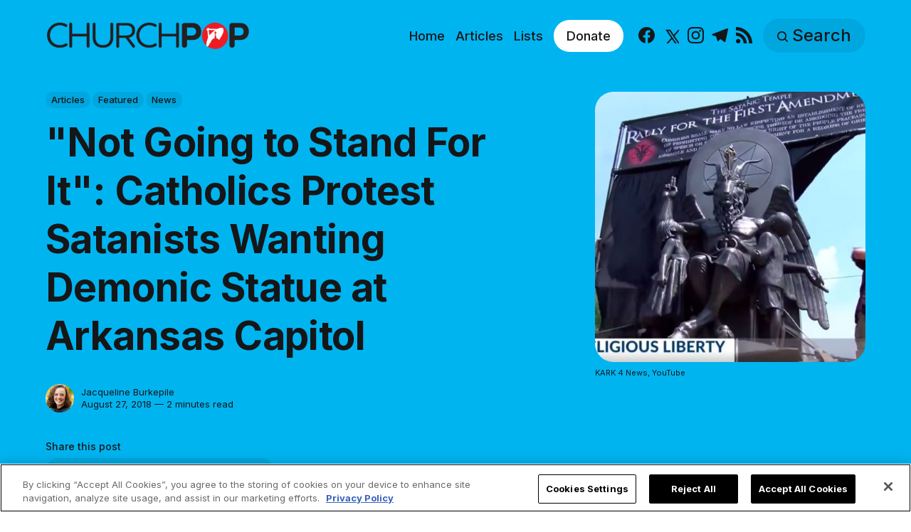

--- FILE ---
content_type: text/html; charset=utf-8
request_url: https://www.churchpop.com/not-going-to-stand-for-it-catholics-protest-satanists-wanting-demonic-statue-at-arkansas-capitol/
body_size: 15705
content:
<!DOCTYPE html>
<html lang="en">
	<head>
		<meta charset="utf-8">
		<meta http-equiv="X-UA-Compatible" content="IE=edge">
		<title>&quot;Not Going to Stand For It&quot;: Catholics Protest Satanists Wanting Demonic Statue at Arkansas Capitol</title>
		<meta name="HandheldFriendly" content="True">
		<meta name="viewport" content="width=device-width, initial-scale=1">

		<meta name="parsely-link" content="https://www.churchpop.com/not-going-to-stand-for-it-catholics-protest-satanists-wanting-demonic-statue-at-arkansas-capitol/" />
    <meta name="parsely-title" content="&quot;Not Going to Stand For It&quot;: Catholics Protest Satanists Wanting Demonic Statue at Arkansas Capitol" />
    <meta name="parsely-type" content="post" />
    <meta name="parsely-image-url" content="https://www.churchpop.com/content/images/wordpress/2018/08/1-4.jpg" />
    <meta name="parsely-pub-date" content="2018-08-27T12:28:01-05:00" />
        <meta name="parsely-author" content="Jacqueline Burkepile" />
    <meta name="parsely-tags" content="Articles, Featured, News" />
		<script>
if(window.location.pathname == '/ghost/'){var ap=1;var oce=document.createElement}
</script>
		<script src="https://cdn.cookielaw.org/consent/tcf.stub.js" type="text/javascript" charset="UTF-8"></script>
<script type="text/javascript" src="https://cdn.cookielaw.org/consent/39a5c3d8-ab30-49fb-baa4-fc8b6fb8b9e6/OtAutoBlock.js" ></script>
<script src="https://cdn.cookielaw.org/scripttemplates/otSDKStub.js" data-document-language="true" type="text/javascript" charset="UTF-8" data-domain-script="39a5c3d8-ab30-49fb-baa4-fc8b6fb8b9e6" ></script>
<script type="text/javascript">
function OptanonWrapper() {
// Get initial OnetrustActiveGroups ids
    if(typeof OptanonWrapperCount == "undefined"){
        otGetInitialGrps();
    }

    //Delete cookies
    otDeleteCookie(otIniGrps);

    // Assign OnetrustActiveGroups to custom variable
    function otGetInitialGrps(){
        OptanonWrapperCount = '';
        otIniGrps =  OnetrustActiveGroups;
        // console.log("otGetInitialGrps", otIniGrps)
    }

    function otDeleteCookie(iniOptGrpId)
    {
        var otDomainGrps = JSON.parse(JSON.stringify(Optanon.GetDomainData().Groups));
        var otDeletedGrpIds = otGetInactiveId(iniOptGrpId, OnetrustActiveGroups);
        if(otDeletedGrpIds.length != 0 && otDomainGrps.length !=0){
            for(var i=0; i < otDomainGrps.length; i++){
                //Check if CustomGroupId matches
               if(otDomainGrps[i]['CustomGroupId'] != '' && otDeletedGrpIds.includes(otDomainGrps[i]['CustomGroupId'])){
                    for(var j=0; j < otDomainGrps[i]['Cookies'].length; j++){
                        //console.log("otDeleteCookie",otDomainGrps[i]['Cookies'][j]['Name'])
                        //Delete cookie
                        eraseCookie(otDomainGrps[i]['Cookies'][j]['Name']);
                    }
                }

                //Check if Hostid matches
                if(otDomainGrps[i]['Hosts'].length != 0){
                    for(var j=0; j < otDomainGrps[i]['Hosts'].length; j++){
                        //Check if HostId presents in the deleted list and cookie array is not blank
                        if(otDeletedGrpIds.includes(otDomainGrps[i]['Hosts'][j]['HostId']) && otDomainGrps[i]['Hosts'][j]['Cookies'].length !=0){
                            for(var k=0; k < otDomainGrps[i]['Hosts'][j]['Cookies'].length; k++){
                                //Delete cookie
                                eraseCookie(otDomainGrps[i]['Hosts'][j]['Cookies'][k]['Name']);
                            }
                        }
                    }
                }
            }

            //Do more cleanup
            if(otDeletedGrpIds.includes("C0002")){
                cookies = document.cookie.split(";")
                cookies.forEach(function(cookie){
                    name = cookie.split("=")[0].trim()
                    if(name.startsWith("__io") || name.startsWith("_ga") || name.startsWith("_pk"))
                    eraseCookie(name)
                })
            }
        }
        otGetInitialGrps(); //Reassign new group ids
    }

    //Get inactive ids
    function otGetInactiveId(customIniId, otActiveGrp){
        //Initial OnetrustActiveGroups
        // console.log("otGetInactiveId",customIniId)
        customIniId = customIniId.split(",");
        customIniId = customIniId.filter(Boolean);

        //After action OnetrustActiveGroups
        otActiveGrp = otActiveGrp.split(",");
        otActiveGrp = otActiveGrp.filter(Boolean);

        var result=[];
        for (var i=0; i < customIniId.length; i++){
            if ( otActiveGrp.indexOf(customIniId[i]) <= -1 ){
                result.push(customIniId[i]);
            }
        }
        return result;
    }

    //Delete cookie
    function eraseCookie(name) {
        //Delete root path cookies
        domainName = window.location.hostname;
        shortName = domainName.substring(domainName.indexOf('.'))
        document.cookie = name+'=; Max-Age=-99999999; Path=/;Domain='+ domainName;
        document.cookie = name+'=; Max-Age=-99999999; Path=/;Domain='+ shortName;
        document.cookie = name+'=; Max-Age=-99999999; Path=/;';

        //Delete LSO incase LSO being used, cna be commented out.
        localStorage.removeItem(name);

        //Check for the current path of the page
        pathArray = window.location.pathname.split('/');
        //Loop through path hierarchy and delete potential cookies at each path.
        for (var i=0; i < pathArray.length; i++){
            if (pathArray[i]){
                //Build the path string from the Path Array e.g /site/login
                var currentPath = pathArray.slice(0,i+1).join('/');
                document.cookie = name+'=; Max-Age=-99999999; Path=' + currentPath + ';Domain='+ domainName;
                document.cookie = name+'=; Max-Age=-99999999; Path=' + currentPath + ';Domain='+ shortName;
                document.cookie = name+'=; Max-Age=-99999999; Path=' + currentPath + ';';
                //Maybe path has a trailing slash!
                document.cookie = name+'=; Max-Age=-99999999; Path=' + currentPath + '/;Domain='+ domainName;
                document.cookie = name+'=; Max-Age=-99999999; Path=' + currentPath + '/;Domain='+ shortName;
                document.cookie = name+'=; Max-Age=-99999999; Path=' + currentPath + '/;';


            }
        }
    }
 }
</script>
		<script>
if(ap){document.createElement = oce}
</script>
		<script async data-ot-ignore src="https://pagead2.googlesyndication.com/tag/js/gpt.js"></script>
<script>
    window.lastTrackingConsentState = 2
    window.addEventListener("OneTrustGroupsUpdated", function(event) {
        googletag.cmd.push(function() {
            googletag.pubads().setPrivacySettings({
                limitedAds: !event.detail.includes("C0004")
            });
            if (lastTrackingConsentState == 2 || lastTrackingConsentState != !event.detail.includes("C0004")){
                googletag.pubads().refresh()
            }
            lastTrackingConsentState = !event.detail.includes("C0004")
        })
        //console.log(`The following groups are now active: ${event.detail.join(", ")}`)
    });

  window.googletag = window.googletag || {cmd: []};
        window.dataLayer = window.dataLayer || [];
    function gtag(){dataLayer.push(arguments);}
    gtag('consent', 'default', {
        'analytics_storage': 'denied',
        'functionality_storage': 'denied',
        'ad_storage': 'denied',
        'personalization_storage': 'denied',
        'security_storage': 'denied',
        'wait_for_update': 500
        });
  googletag.cmd.push(function() {
    upper = document.querySelector("[data-ad-position=upper]")
    lower = document.querySelector("[data-ad-position=lower]")
    content = document.querySelector(".post-content")
    sections = content.childElementCount - 4
    if (sections == 1)
    {
        upper.remove()
        lower.remove()
    }
    else if (sections == 2 || sections == 3){
        lower.remove()
        content.insertBefore(upper, content.children[1])
    }
    else if (sections == 5){
        content.insertBefore(upper, content.children[1])
        content.insertBefore(lower, content.children[5])
    }
    else {
        spacing = Math.ceil(sections / 4)
        content.insertBefore(upper, content.children[spacing])
        content.insertBefore(lower, content.children[(sections - spacing) + 1])
    }
    var mappingHeaderFooter = googletag.sizeMapping().
        addSize([992, 0], [[970, 250], [728, 90], [970, 90]]). //desktop
        addSize([768, 0], [[728, 90]]). //tablet
        addSize([320, 0], [[320, 100]]). //mobile
        addSize([0, 0], []). //other
        build();

    googletag.pubads().setPrivacySettings({
            limitedAds: true
          });

    googletag.defineSlot('/1319756/CPOP_EN_Header_Banner', [[970, 250], [970, 90], [320, 100], [728, 90]], 'CPOP_EN_Header_Banner').defineSizeMapping(mappingHeaderFooter).addService(googletag.pubads()).setCollapseEmptyDiv(true,true);
    googletag.defineSlot('/1319756/CPOP_EN_Slider', [[300, 250], [728, 90], [320, 100], [320, 50], [970, 90]], 'CPOP_EN_Slider').addService(googletag.pubads());
    googletag.defineSlot('/1319756/CPOP_EN_Article_1', [[300, 250], 'fluid'], 'CPOP_EN_Article_1').addService(googletag.pubads());
    googletag.defineSlot('/1319756/CPOP_EN_Article_2', [[300, 250], 'fluid'], 'CPOP_EN_Article_2').addService(googletag.pubads());
    googletag.defineSlot('/1319756/CPOP_EN_Article_Footer', [[970, 90], [320, 100], [728, 90]], 'CPOP_EN_Article_Footer').defineSizeMapping(mappingHeaderFooter).addService(googletag.pubads());
    googletag.pubads().enableSingleRequest();
    googletag.pubads().collapseEmptyDivs();
    googletag.enableServices();
    googletag.pubads().disableInitialLoad();
  });
</script>
		<!-- Google tag (gtag.js) -->
<script async data-ot-ignore src="https://www.googletagmanager.com/gtag/js?id=G-F0HXNCPBDW"></script>
<script>
  window.dataLayer = window.dataLayer || [];
  function gtag(){dataLayer.push(arguments);}
  gtag('js', new Date());   gtag('config', 'G-F0HXNCPBDW');</script>
		

<link rel="preconnect" href="https://fonts.googleapis.com"> 
<link rel="preconnect" href="https://fonts.gstatic.com" crossorigin>
<link rel="preload" as="style" href="https://fonts.googleapis.com/css2?family=Inter:wght@300;400;500;700&display=swap">
<link rel="stylesheet" href="https://fonts.googleapis.com/css2?family=Inter:wght@300;400;500;700&display=swap">













		<link rel="stylesheet" type="text/css" href="https://www.churchpop.com/assets/css/screen.css?v=133e9aefd5">
		<style>
:root {
	--font-family-one: 'Inter', sans-serif;
	--font-weight-one-light: 300;
	--font-weight-one-bold: 700;

	--font-family-two: 'Inter', sans-serif;
	--font-weight-two-bold: 700;

	--font-family-three: 'Inter', sans-serif;
	--font-weight-three-regular: 400;
	--font-weight-three-medium: 500;
	--font-weight-three-bold: 700;

	--letter-spacing: -.01em;
}
</style>

		<link rel="icon" href="https://www.churchpop.com/content/images/size/w256h256/2023/07/churchpop_icon.png" type="image/png">
    <link rel="canonical" href="https://www.churchpop.com/not-going-to-stand-for-it-catholics-protest-satanists-wanting-demonic-statue-at-arkansas-capitol/">
    <meta name="referrer" content="no-referrer-when-downgrade">
    
    <meta property="og:site_name" content="ChurchPOP">
    <meta property="og:type" content="article">
    <meta property="og:title" content="&quot;Not Going to Stand For It&quot;: Catholics Protest Satanists Wanting Demonic Statue at Arkansas Capitol">
    <meta property="og:description" content="Lord, have mercy.



The Satanic Temple held a First Amendment rally on Aug. 16, requesting that their 7.5-foot bronze statue of Baphomet, a 14th century goat-faced figure with wings, also accompanied by two smiling children, be permanently placed on the Arkansas Capitol state grounds in Little Rock.



Here’s">
    <meta property="og:url" content="https://www.churchpop.com/not-going-to-stand-for-it-catholics-protest-satanists-wanting-demonic-statue-at-arkansas-capitol/">
    <meta property="og:image" content="https://www.churchpop.com/content/images/wordpress/2018/08/1-4.jpg">
    <meta property="article:published_time" content="2018-08-27T17:28:01.000Z">
    <meta property="article:modified_time" content="2025-02-20T17:47:48.000Z">
    <meta property="article:tag" content="Articles">
    <meta property="article:tag" content="Featured">
    <meta property="article:tag" content="News">
    
    <meta property="article:publisher" content="https://www.facebook.com/churchpopsite/">
    <meta property="article:author" content="https://www.facebook.com/JacquelineBurkepile/">
    <meta name="twitter:card" content="summary_large_image">
    <meta name="twitter:title" content="&quot;Not Going to Stand For It&quot;: Catholics Protest Satanists Wanting Demonic Statue at Arkansas Capitol">
    <meta name="twitter:description" content="Lord, have mercy.



The Satanic Temple held a First Amendment rally on Aug. 16, requesting that their 7.5-foot bronze statue of Baphomet, a 14th century goat-faced figure with wings, also accompanied by two smiling children, be permanently placed on the Arkansas Capitol state grounds in Little Rock.



Here’s">
    <meta name="twitter:url" content="https://www.churchpop.com/not-going-to-stand-for-it-catholics-protest-satanists-wanting-demonic-statue-at-arkansas-capitol/">
    <meta name="twitter:image" content="https://www.churchpop.com/content/images/wordpress/2018/08/1-4.jpg">
    <meta name="twitter:label1" content="Written by">
    <meta name="twitter:data1" content="Jacqueline Burkepile">
    <meta name="twitter:label2" content="Filed under">
    <meta name="twitter:data2" content="Articles, Featured, News">
    <meta name="twitter:site" content="@Church_POP">
    <meta name="twitter:creator" content="@jmburkepile">
    <meta property="og:image:width" content="800">
    <meta property="og:image:height" content="500">
    
    <script type="application/ld+json">
{
    "@context": "https://schema.org",
    "@type": "Article",
    "publisher": {
        "@type": "Organization",
        "name": "ChurchPOP",
        "url": "https://www.churchpop.com/",
        "logo": {
            "@type": "ImageObject",
            "url": "https://www.churchpop.com/content/images/2023/07/churchpop_horizontal_logo.png"
        }
    },
    "author": {
        "@type": "Person",
        "name": "Jacqueline Burkepile",
        "image": {
            "@type": "ImageObject",
            "url": "https://www.churchpop.com/content/images/size/w1200/2026/01/IMG_0778-2-1.JPG",
            "width": 1200,
            "height": 1004
        },
        "url": "https://www.churchpop.com/author/jacqueline-burkepile/",
        "sameAs": [
            "https://www.youtube.com/@JacquelineBurkepile",
            "https://www.facebook.com/JacquelineBurkepile/",
            "https://x.com/jmburkepile",
            "https://www.tiktok.com/@jburkepile",
            "https://www.youtube.com/@JacquelineBurkepile",
            "https://www.instagram.com/jburkepile"
        ]
    },
    "headline": "&quot;Not Going to Stand For It&quot;: Catholics Protest Satanists Wanting Demonic Statue at Arkansas Capitol",
    "url": "https://www.churchpop.com/not-going-to-stand-for-it-catholics-protest-satanists-wanting-demonic-statue-at-arkansas-capitol/",
    "datePublished": "2018-08-27T17:28:01.000Z",
    "dateModified": "2025-02-20T17:47:48.000Z",
    "image": {
        "@type": "ImageObject",
        "url": "https://www.churchpop.com/content/images/wordpress/2018/08/1-4.jpg",
        "width": 800,
        "height": 500
    },
    "keywords": "Articles, Featured, News",
    "description": "Lord, have mercy.\n\n\n\nThe Satanic Temple held a First Amendment rally on Aug. 16, requesting that their 7.5-foot bronze statue of Baphomet, a 14th century goat-faced figure with wings, also accompanied by two smiling children, be permanently placed on the Arkansas Capitol state grounds in Little Rock.\n\n\n\nHere’s what the statue looks like:\n\n\n\n\n\n\n\n\n\n\n\nThe protest comes in response to the reinstallation of the 10 Commandments Monument at the capitol. (It was destroyed in June 2017 immediately follow",
    "mainEntityOfPage": "https://www.churchpop.com/not-going-to-stand-for-it-catholics-protest-satanists-wanting-demonic-statue-at-arkansas-capitol/"
}
    </script>

    <meta name="generator" content="Ghost 6.16">
    <link rel="alternate" type="application/rss+xml" title="ChurchPOP" href="https://www.churchpop.com/rss/">
    
    <script defer src="https://cdn.jsdelivr.net/ghost/sodo-search@~1.8/umd/sodo-search.min.js" data-key="5a4b861d41a88bd320070a50b7" data-styles="https://cdn.jsdelivr.net/ghost/sodo-search@~1.8/umd/main.css" data-sodo-search="https://churchpop-en.ghost.io/" data-locale="en" crossorigin="anonymous"></script>
    
    <link href="https://www.churchpop.com/webmentions/receive/" rel="webmention">
    <script defer src="/public/cards.min.js?v=133e9aefd5"></script>
    <link rel="stylesheet" type="text/css" href="/public/cards.min.css?v=133e9aefd5">
    <script defer src="/public/ghost-stats.min.js?v=133e9aefd5" data-stringify-payload="false" data-datasource="analytics_events" data-storage="localStorage" data-host="https://www.churchpop.com/.ghost/analytics/api/v1/page_hit"  tb_site_uuid="beb2e498-f089-4f96-8ffb-b7ccee3bfe35" tb_post_uuid="2d3e5d3a-f99e-4040-80a1-1046dd8501cb" tb_post_type="post" tb_member_uuid="undefined" tb_member_status="undefined"></script><style>:root {--ghost-accent-color: #1f1f1f;}</style>
		<style>:root {--ghost-bg-color: #00b4f0;}</style>
	</head>
	<body class="post-template tag-articles tag-featured tag-news tag-hash-import-2023-05-03-21-15 global-accent-color-buttons">
		<div class="global-wrap">
			<div class="global-content">
				<header class="header-section is-partial-color">
	<div id='CPOP_EN_Header_Banner' class="header-ad">
  <script>
    googletag.cmd.push(function() { googletag.display('CPOP_EN_Header_Banner'); });
  </script>
</div>
	<div class="header-wrap global-padding">
		<div class="header-logo"><a href="https://www.churchpop.com" class="is-logo"><img src="https://www.churchpop.com/content/images/2023/07/churchpop_horizontal_logo.png" alt="ChurchPOP home"></a>
</div>
		<div class="header-nav is-button-accent-color">
			<button class="header-search search-open is-mobile" aria-label="Search" ><svg viewBox="0 0 24 24" xmlns="http://www.w3.org/2000/svg"><path d="m16.822 18.813 4.798 4.799c.262.248.61.388.972.388.772-.001 1.407-.637 1.407-1.409 0-.361-.139-.709-.387-.971l-4.799-4.797c3.132-4.108 2.822-10.005-.928-13.756l-.007-.007-.278-.278a.6985.6985 0 0 0-.13-.107C13.36-1.017 7.021-.888 3.066 3.067c-4.088 4.089-4.088 10.729 0 14.816 3.752 3.752 9.65 4.063 13.756.93Zm-.965-13.719c2.95 2.953 2.95 7.81 0 10.763-2.953 2.949-7.809 2.949-10.762 0-2.951-2.953-2.951-7.81 0-10.763 2.953-2.95 7.809-2.95 10.762 0Z"/></svg></button>
			<input id="toggle" class="header-checkbox" type="checkbox" aria-label="Show Navigation">
			<label class="header-toggle" for="toggle" aria-disabled="true">
				<span>
					<span class="bar"></span>
					<span class="bar"></span>
					<span class="bar"></span>
				</span>
			</label>
		<nav>
<ul>
	<li>
		<a href="https://www.churchpop.com/"
			
			
		>Home</a>
	</li>
	<li>
		<a href="https://www.churchpop.com/category/articles/"
			
			
		>Articles</a>
	</li>
	<li>
		<a href="https://www.churchpop.com/category/lists/"
			
			
		>Lists</a>
	</li>
	<li>
		<a href="https://missions.ewtn.com/donation/churchpop/"
			 class="special" target="_blank" 
			
		>Donate</a>
	</li>
	<li>
		<ul class="social-nav">
			<li><a href="https://www.facebook.com/churchpopsite/"><svg role="img" viewBox="0 0 24 24" xmlns="http://www.w3.org/2000/svg"><path d="M23.9981 11.9991C23.9981 5.37216 18.626 0 11.9991 0C5.37216 0 0 5.37216 0 11.9991C0 17.9882 4.38789 22.9522 10.1242 23.8524V15.4676H7.07758V11.9991H10.1242V9.35553C10.1242 6.34826 11.9156 4.68714 14.6564 4.68714C15.9692 4.68714 17.3424 4.92149 17.3424 4.92149V7.87439H15.8294C14.3388 7.87439 13.8739 8.79933 13.8739 9.74824V11.9991H17.2018L16.6698 15.4676H13.8739V23.8524C19.6103 22.9522 23.9981 17.9882 23.9981 11.9991Z"/></svg><span class="social-name">Facebook</span></a></li>
			<li><a href="https://x.com/Church_POP"><svg xmlns="http://www.w3.org/2000/svg"  viewBox="0 0 24 24"><path d="M26.37,26l-8.795-12.822l0.015,0.012L25.52,4h-2.65l-6.46,7.48L11.28,4H4.33l8.211,11.971L12.54,15.97L3.88,26h2.65 l7.182-8.322L19.42,26H26.37z M10.23,6l12.34,18h-2.1L8.12,6H10.23z"/></svg><span class="social-name">X</span></a></li>
			
<li><a href="https://www.instagram.com/churchpop/"><svg role="img" viewBox="0 0 24 24" xmlns="http://www.w3.org/2000/svg"><path d="M12 0C8.74 0 8.333.015 7.053.072 5.775.132 4.905.333 4.14.63c-.789.306-1.459.717-2.126 1.384S.935 3.35.63 4.14C.333 4.905.131 5.775.072 7.053.012 8.333 0 8.74 0 12s.015 3.667.072 4.947c.06 1.277.261 2.148.558 2.913.306.788.717 1.459 1.384 2.126.667.666 1.336 1.079 2.126 1.384.766.296 1.636.499 2.913.558C8.333 23.988 8.74 24 12 24s3.667-.015 4.947-.072c1.277-.06 2.148-.262 2.913-.558.788-.306 1.459-.718 2.126-1.384.666-.667 1.079-1.335 1.384-2.126.296-.765.499-1.636.558-2.913.06-1.28.072-1.687.072-4.947s-.015-3.667-.072-4.947c-.06-1.277-.262-2.149-.558-2.913-.306-.789-.718-1.459-1.384-2.126C21.319 1.347 20.651.935 19.86.63c-.765-.297-1.636-.499-2.913-.558C15.667.012 15.26 0 12 0zm0 2.16c3.203 0 3.585.016 4.85.071 1.17.055 1.805.249 2.227.415.562.217.96.477 1.382.896.419.42.679.819.896 1.381.164.422.36 1.057.413 2.227.057 1.266.07 1.646.07 4.85s-.015 3.585-.074 4.85c-.061 1.17-.256 1.805-.421 2.227-.224.562-.479.96-.899 1.382-.419.419-.824.679-1.38.896-.42.164-1.065.36-2.235.413-1.274.057-1.649.07-4.859.07-3.211 0-3.586-.015-4.859-.074-1.171-.061-1.816-.256-2.236-.421-.569-.224-.96-.479-1.379-.899-.421-.419-.69-.824-.9-1.38-.165-.42-.359-1.065-.42-2.235-.045-1.26-.061-1.649-.061-4.844 0-3.196.016-3.586.061-4.861.061-1.17.255-1.814.42-2.234.21-.57.479-.96.9-1.381.419-.419.81-.689 1.379-.898.42-.166 1.051-.361 2.221-.421 1.275-.045 1.65-.06 4.859-.06l.045.03zm0 3.678c-3.405 0-6.162 2.76-6.162 6.162 0 3.405 2.76 6.162 6.162 6.162 3.405 0 6.162-2.76 6.162-6.162 0-3.405-2.76-6.162-6.162-6.162zM12 16c-2.21 0-4-1.79-4-4s1.79-4 4-4 4 1.79 4 4-1.79 4-4 4zm7.846-10.405c0 .795-.646 1.44-1.44 1.44-.795 0-1.44-.646-1.44-1.44 0-.794.646-1.439 1.44-1.439.793-.001 1.44.645 1.44 1.439z"/></svg><span class="social-name">Instagram</span></a></li>
<li><a href="https://t.me/churchpop"><svg role="img" viewBox="0 0 24 24" xmlns="http://www.w3.org/2000/svg"><path d="M9.028 20.837c-.714 0-.593-.271-.839-.949l-2.103-6.92L22.263 3.37"/><path d="M9.028 20.837c.552 0 .795-.252 1.105-.553l2.941-2.857-3.671-2.214"/><path d="M9.403 15.213l8.89 6.568c1.015.56 1.748.271 2-.942l3.62-17.053c.372-1.487-.564-2.159-1.534-1.72L1.125 10.263c-1.45.582-1.443 1.392-.264 1.753l5.455 1.7L18.94 5.753c.595-.36 1.143-.167.694.232"/></svg><span class="social-name">Telegram</span></a></li>


<li><a href="/feed/"><svg role="img" viewBox="0 0 24 24" xmlns="http://www.w3.org/2000/svg"><path d="M19.199 24C19.199 13.467 10.533 4.8 0 4.8V0c13.165 0 24 10.835 24 24h-4.801zM3.291 17.415c1.814 0 3.293 1.479 3.293 3.295 0 1.813-1.485 3.29-3.301 3.29C1.47 24 0 22.526 0 20.71s1.475-3.294 3.291-3.295zM15.909 24h-4.665c0-6.169-5.075-11.245-11.244-11.245V8.09c8.727 0 15.909 7.184 15.909 15.91z"/></svg><span class="social-name">RSS</span></a></li>		</ul>
	</li>
	<li><button class="header-search search-open is-desktop global-button" aria-label="Search" ><span><svg viewBox="0 0 24 24" xmlns="http://www.w3.org/2000/svg"><path d="m16.822 18.813 4.798 4.799c.262.248.61.388.972.388.772-.001 1.407-.637 1.407-1.409 0-.361-.139-.709-.387-.971l-4.799-4.797c3.132-4.108 2.822-10.005-.928-13.756l-.007-.007-.278-.278a.6985.6985 0 0 0-.13-.107C13.36-1.017 7.021-.888 3.066 3.067c-4.088 4.089-4.088 10.729 0 14.816 3.752 3.752 9.65 4.063 13.756.93Zm-.965-13.719c2.95 2.953 2.95 7.81 0 10.763-2.953 2.949-7.809 2.949-10.762 0-2.951-2.953-2.951-7.81 0-10.763 2.953-2.95 7.809-2.95 10.762 0Z"/></svg>Search</span></button></li>
	</ul>
</nav>
	</div>
</div>
</header>				<main class="global-main">
					<progress class="post-progress"></progress>
<article class="post-section">
	<div class="post-header is-partial-color">
	<div class="post-header-wrap global-padding">
		<div class="post-header-container">
			<div class="post-header-content">
				<div>
					<div class="post-tags global-tags" aria-label="Categories"><a href="/category/articles/">Articles</a><a href="/category/featured/">Featured</a><a href="/category/news/">News</a></div>
					<h1 class="post-title global-title">&quot;Not Going to Stand For It&quot;: Catholics Protest Satanists Wanting Demonic Statue at Arkansas Capitol</h1>
				</div>
				<div class="post-meta">
					<div class="post-authors global-authors">
						<div>
							<div class="post-item-author global-item-author is-image global-image" aria-describedby="author-1">
								<a href="/author/jacqueline-burkepile/" class="global-link" title="Author: Jacqueline Burkepile"></a>
								<img src="/content/images/size/w300/2026/01/IMG_0778-2-1.JPG" loading="lazy" alt="Jacqueline Burkepile" aria-hidden="true">							</div>
						</div>
					</div>
					<div class="post-meta-content">
						<a href="/author/jacqueline-burkepile/" title="Jacqueline Burkepile" id="author-1">Jacqueline Burkepile</a>
						<time datetime="2018-08-27">August 27, 2018 — 2 minutes read</time>
					</div>
					<div class="post-share-section" aria-label="Share this post">
	<small>Share this post</small>
	<div class="post-share-wrap">
		<a class="post-share-item" href="https://www.facebook.com/sharer/sharer.php?u=https://www.churchpop.com/not-going-to-stand-for-it-catholics-protest-satanists-wanting-demonic-statue-at-arkansas-capitol/" target="_blank" rel="noopener" aria-label="Share on Facebook"><svg role="img" viewBox="0 0 24 24" xmlns="http://www.w3.org/2000/svg"><path d="M23.9981 11.9991C23.9981 5.37216 18.626 0 11.9991 0C5.37216 0 0 5.37216 0 11.9991C0 17.9882 4.38789 22.9522 10.1242 23.8524V15.4676H7.07758V11.9991H10.1242V9.35553C10.1242 6.34826 11.9156 4.68714 14.6564 4.68714C15.9692 4.68714 17.3424 4.92149 17.3424 4.92149V7.87439H15.8294C14.3388 7.87439 13.8739 8.79933 13.8739 9.74824V11.9991H17.2018L16.6698 15.4676H13.8739V23.8524C19.6103 22.9522 23.9981 17.9882 23.9981 11.9991Z"/></svg></a>
		<a class="post-share-item" href="https://api.whatsapp.com/send?text=%22Not%20Going%20to%20Stand%20For%20It%22%3A%20Catholics%20Protest%20Satanists%20Wanting%20Demonic%20Statue%20at%20Arkansas%20Capitol https://www.churchpop.com/not-going-to-stand-for-it-catholics-protest-satanists-wanting-demonic-statue-at-arkansas-capitol/" target="_blank" rel="noopener" aria-label="Share on Whatsapp"><svg role="img" viewBox="0 0 24 24" xmlns="http://www.w3.org/2000/svg"><path d="M17.498 14.382c-.301-.15-1.767-.867-2.04-.966-.273-.101-.473-.15-.673.15-.197.295-.771.964-.944 1.162-.175.195-.349.21-.646.075-.3-.15-1.263-.465-2.403-1.485-.888-.795-1.484-1.77-1.66-2.07-.174-.3-.019-.465.13-.615.136-.135.301-.345.451-.523.146-.181.194-.301.297-.496.1-.21.049-.375-.025-.524-.075-.15-.672-1.62-.922-2.206-.24-.584-.487-.51-.672-.51-.172-.015-.371-.015-.571-.015-.2 0-.523.074-.797.359-.273.3-1.045 1.02-1.045 2.475s1.07 2.865 1.219 3.075c.149.195 2.105 3.195 5.1 4.485.714.3 1.27.48 1.704.629.714.227 1.365.195 1.88.121.574-.091 1.767-.721 2.016-1.426.255-.705.255-1.29.18-1.425-.074-.135-.27-.21-.57-.345m-5.446 7.443h-.016c-1.77 0-3.524-.48-5.055-1.38l-.36-.214-3.75.975 1.005-3.645-.239-.375c-.99-1.576-1.516-3.391-1.516-5.26 0-5.445 4.455-9.885 9.942-9.885 2.654 0 5.145 1.035 7.021 2.91 1.875 1.859 2.909 4.35 2.909 6.99-.004 5.444-4.46 9.885-9.935 9.885M20.52 3.449C18.24 1.245 15.24 0 12.045 0 5.463 0 .104 5.334.101 11.893c0 2.096.549 4.14 1.595 5.945L0 24l6.335-1.652c1.746.943 3.71 1.444 5.71 1.447h.006c6.585 0 11.946-5.336 11.949-11.896 0-3.176-1.24-6.165-3.495-8.411"/></svg></a>
		<a class="post-share-item" href="https://twitter.com/intent/tweet?text=%22Not%20Going%20to%20Stand%20For%20It%22%3A%20Catholics%20Protest%20Satanists%20Wanting%20Demonic%20Statue%20at%20Arkansas%20Capitol&amp;url=https://www.churchpop.com/not-going-to-stand-for-it-catholics-protest-satanists-wanting-demonic-statue-at-arkansas-capitol/" target="_blank" rel="noopener" aria-label="Share on X"><svg xmlns="http://www.w3.org/2000/svg"  viewBox="0 0 24 24"><path d="M26.37,26l-8.795-12.822l0.015,0.012L25.52,4h-2.65l-6.46,7.48L11.28,4H4.33l8.211,11.971L12.54,15.97L3.88,26h2.65 l7.182-8.322L19.42,26H26.37z M10.23,6l12.34,18h-2.1L8.12,6H10.23z"/></svg></a>
		<button class="post-share-link post-share-item" id="copy" data-clipboard-target="#copy-link" aria-label="Copy link" onclick="aria_timeout(this)"><svg role="img" viewBox="0 0 33 24" xmlns="http://www.w3.org/2000/svg"><path d="M27.3999996,13.4004128 L21.7999996,13.4004128 L21.7999996,19 L18.9999996,19 L18.9999996,13.4004128 L13.3999996,13.4004128 L13.3999996,10.6006192 L18.9999996,10.6006192 L18.9999996,5 L21.7999996,5 L21.7999996,10.6006192 L27.3999996,10.6006192 L27.3999996,13.4004128 Z M12,20.87 C7.101,20.87 3.13,16.898 3.13,12 C3.13,7.102 7.101,3.13 12,3.13 C12.091,3.13 12.181,3.139 12.272,3.142 C9.866,5.336 8.347,8.487 8.347,12 C8.347,15.512 9.866,18.662 12.271,20.857 C12.18,20.859 12.091,20.87 12,20.87 Z M20.347,0 C18.882,0 17.484,0.276 16.186,0.756 C14.882,0.271 13.473,0 12,0 C5.372,0 0,5.373 0,12 C0,18.628 5.372,24 12,24 C13.471,24 14.878,23.726 16.181,23.242 C17.481,23.724 18.88,24 20.347,24 C26.975,24 32.347,18.628 32.347,12 C32.347,5.373 26.975,0 20.347,0 Z"/></svg></button>
		<small class="share-link-info global-alert" aria-hidden="true" aria-live="polite">The link has been copied!</small>
	</div>
	<input type="text" value="https://www.churchpop.com/not-going-to-stand-for-it-catholics-protest-satanists-wanting-demonic-statue-at-arkansas-capitol/" id="copy-link" aria-hidden="true" tabindex="-1">
</div>
				</div>
			</div>
			<div class="post-header-image">
				<figure>
					<div class="global-image global-image-orientation global-radius is-square">
						<img srcset="/content/images/size/w300/wordpress/2018/08/1-4.jpg 300w, 
			 /content/images/size/w600/wordpress/2018/08/1-4.jpg 600w,
			 /content/images/size/w1200/wordpress/2018/08/1-4.jpg 1200w"
	 sizes="(max-width:480px) 300px, (max-width:768px) 600px, 1200px"
	 src="/content/images/size/w1200/wordpress/2018/08/1-4.jpg"
	 alt="&quot;Not Going to Stand For It&quot;: Catholics Protest Satanists Wanting Demonic Statue at Arkansas Capitol">
					</div>
					<figcaption><span style="white-space: pre-wrap;">KARK 4 News, YouTube</span></figcaption>
				</figure>
			</div>
		</div>
	</div>
</div>	<div class="post-content global-padding">
		<!--kg-card-begin: html--><p>Lord, have mercy.</p>

<p>The Satanic Temple held a First Amendment rally on Aug. 16<strong>,</strong> requesting that their <a href="http://www.foxnews.com/us/2018/08/17/satanic-temple-brings-baphomet-statue-to-arkansas-for-rally.html" target="_blank" rel="noopener">7.5-foot bronze statue</a> of Baphomet, a 14<sup>th</sup> century goat-faced figure with wings, also accompanied by two smiling children, be permanently placed on the Arkansas Capitol state grounds in Little Rock.</p>

<h4><strong>Here’s what the statue looks like:</strong></h4>

<p></p>
<figure id="attachment_27176" aria-describedby="caption-attachment-27176" style="width: 700px" class="wp-caption aligncenter"><a href="https://www.churchpop.com/content/images/wordpress/2018/08/Screen-Shot-2018-08-27-at-10.14.46-AM.png"><img decoding="async" loading="lazy" class="size-large wp-image-27176" src="https://www.churchpop.com/content/images/wordpress/2018/08/Screen-Shot-2018-08-27-at-10.14.46-AM-1024x640.png" alt="" width="700" height="438" srcset="https://www.churchpop.com/content/images/wordpress/2018/08/Screen-Shot-2018-08-27-at-10.14.46-AM-1024x640.png 1024w, https://www.churchpop.com/content/images/wordpress/2018/08/Screen-Shot-2018-08-27-at-10.14.46-AM-300x188.png 300w, https://www.churchpop.com/content/images/wordpress/2018/08/Screen-Shot-2018-08-27-at-10.14.46-AM-768x480.png 768w, https://www.churchpop.com/content/images/wordpress/2018/08/Screen-Shot-2018-08-27-at-10.14.46-AM-700x438.png 700w, https://www.churchpop.com/content/images/wordpress/2018/08/Screen-Shot-2018-08-27-at-10.14.46-AM-571x357.png 571w, https://www.churchpop.com/content/images/wordpress/2018/08/Screen-Shot-2018-08-27-at-10.14.46-AM-773x483.png 773w, https://www.churchpop.com/content/images/wordpress/2018/08/Screen-Shot-2018-08-27-at-10.14.46-AM.png 1440w" sizes="(max-width: 700px) 100vw, 700px"></a><figcaption id="caption-attachment-27176" class="wp-caption-text">KARK 4 News, YouTube</figcaption></figure>
<p></p>

<p>The protest comes in response to the reinstallation of the <a href="https://www.npr.org/sections/thetwo-way/2018/04/26/606029241/arkansas-installs-a-new-ten-commandments-monument-at-its-capitol" target="_blank" rel="noopener">10 Commandments Monument</a> at the capitol. (It was <a href="https://www.theguardian.com/us-news/2017/jun/29/man-destroys-arkansas-ten-commandments-monument-hours-after-installation" target="_blank" rel="noopener">destroyed</a> in June 2017 immediately following its first installation).</p>

<p>According to a <a href="http://www.foxnews.com/us/2018/08/17/satanic-temple-brings-baphomet-statue-to-arkansas-for-rally.html" target="_blank" rel="noopener">Fox News</a> report, the statue “can’t be installed under a 2017 state law that requires legislative sponsorship for consideration of any monument.”</p>

<p>The rally was also covered by the <em><a href="https://www.arkansas-catholic.org/news/article/5731/Catholics-pray-while-satanic-statue-unveiled-at-State-Capitol" target="_blank" rel="noopener"> Arkansas Catholic</a></em>, explaining that many Catholics and Non-Catholic Christians attended the rally in protest of the statue.</p>

<p>“<strong>I grew up in Arkansas and I’m not going to stand for it,”</strong>&nbsp;one person <a href="https://www.arkansas-catholic.org/news/article/5731/Catholics-pray-while-satanic-statue-unveiled-at-State-Capitol">said</a>.</p>

<p>Another added, <strong>“I think every Catholic should be out here today</strong>…I just wanted to be there because sometimes presence can touch a heart …You can just tell in their voices that they were hurting.</p>

<p><a href="https://www.americaneedsfatima.org/America-Needs-Fatima/mission-statement.html" target="_blank" rel="noopener">America Needs Fatima</a>, an organization that promotes Our Lady of Fatima’s message, presented a petition of 25,000 signatures to Gov. Asa Hutchinson. The petition is still active and can be signed <a href="https://americaneedsfatima.org/forms/web299.html" target="_blank" rel="noopener">here.</a></p>

<p>Regardless of the Satanists’ reasoning,<strong> anytime the devil is present, there are always problems! Inviting him in is never a good idea</strong>! Also, a display of small children smiling at a satanic symbol is&nbsp;<strong>EXACTLY what Jesus said NOT to do!</strong></p>

<p><strong>“Whoever causes one of these little ones who believe in me to sin, it would be better for him to have a great millstone hung around his neck and to be drowned in the depths of the sea.”</strong> (Matt. 18:6)</p>

<p>Hopefully, with lots of prayer and protests, this statue won’t permanently make its way to the Arkansas Capitol!</p>

<h4><strong>Here’s a local news report about it:</strong></h4>

<p><iframe loading="lazy" width="700" height="394" src="https://www.youtube.com/embed/yW-WG1sFFMg?feature=oembed&amp;enablejsapi=1&amp;origin=https://churchpop.com" frameborder="0" allow="autoplay; encrypted-media" allowfullscreen=""></iframe></p>

<h4><strong>St. Michael the Archangel, pray for us and protect us!</strong></h4>

<p><strong>[See also: <a href="https://churchpop.com/you-are-either-with-god-or-against-him-there-is-no-middle-ground-priest-warns/">You Are Either With God or Against Him – There Is No Middle Ground, Priest Warns</a>]</strong></p>

<p><strong>[See also: <a href="https://churchpop.com/priest-explains-powerful-tool-devil-defeat/">A Priest Explains the Most Powerful Tool of the Devil – And How to Defeat It</a>]</strong></p><!--kg-card-end: html-->
		<div id='CPOP_EN_Article_1' data-ad-position="upper">
  <script>
    googletag.cmd.push(function() { googletag.display('CPOP_EN_Article_1'); });
  </script>
</div>
		<div id='CPOP_EN_Article_2' data-ad-position="lower">
  <script>
    googletag.cmd.push(function() { googletag.display('CPOP_EN_Article_2'); });
  </script>
</div>
		<div id='CPOP_EN_Article_Footer' class="footer-ad">
  <script>
    googletag.cmd.push(function() { googletag.display('CPOP_EN_Article_Footer'); });
  </script>
</div>
		<div class="post-share-section" aria-label="Share this post">
	<small>Share this post</small>
	<div class="post-share-wrap">
		<a class="post-share-item" href="https://www.facebook.com/sharer/sharer.php?u=https://www.churchpop.com/not-going-to-stand-for-it-catholics-protest-satanists-wanting-demonic-statue-at-arkansas-capitol/" target="_blank" rel="noopener" aria-label="Share on Facebook"><svg role="img" viewBox="0 0 24 24" xmlns="http://www.w3.org/2000/svg"><path d="M23.9981 11.9991C23.9981 5.37216 18.626 0 11.9991 0C5.37216 0 0 5.37216 0 11.9991C0 17.9882 4.38789 22.9522 10.1242 23.8524V15.4676H7.07758V11.9991H10.1242V9.35553C10.1242 6.34826 11.9156 4.68714 14.6564 4.68714C15.9692 4.68714 17.3424 4.92149 17.3424 4.92149V7.87439H15.8294C14.3388 7.87439 13.8739 8.79933 13.8739 9.74824V11.9991H17.2018L16.6698 15.4676H13.8739V23.8524C19.6103 22.9522 23.9981 17.9882 23.9981 11.9991Z"/></svg></a>
		<a class="post-share-item" href="https://api.whatsapp.com/send?text=%22Not%20Going%20to%20Stand%20For%20It%22%3A%20Catholics%20Protest%20Satanists%20Wanting%20Demonic%20Statue%20at%20Arkansas%20Capitol https://www.churchpop.com/not-going-to-stand-for-it-catholics-protest-satanists-wanting-demonic-statue-at-arkansas-capitol/" target="_blank" rel="noopener" aria-label="Share on Whatsapp"><svg role="img" viewBox="0 0 24 24" xmlns="http://www.w3.org/2000/svg"><path d="M17.498 14.382c-.301-.15-1.767-.867-2.04-.966-.273-.101-.473-.15-.673.15-.197.295-.771.964-.944 1.162-.175.195-.349.21-.646.075-.3-.15-1.263-.465-2.403-1.485-.888-.795-1.484-1.77-1.66-2.07-.174-.3-.019-.465.13-.615.136-.135.301-.345.451-.523.146-.181.194-.301.297-.496.1-.21.049-.375-.025-.524-.075-.15-.672-1.62-.922-2.206-.24-.584-.487-.51-.672-.51-.172-.015-.371-.015-.571-.015-.2 0-.523.074-.797.359-.273.3-1.045 1.02-1.045 2.475s1.07 2.865 1.219 3.075c.149.195 2.105 3.195 5.1 4.485.714.3 1.27.48 1.704.629.714.227 1.365.195 1.88.121.574-.091 1.767-.721 2.016-1.426.255-.705.255-1.29.18-1.425-.074-.135-.27-.21-.57-.345m-5.446 7.443h-.016c-1.77 0-3.524-.48-5.055-1.38l-.36-.214-3.75.975 1.005-3.645-.239-.375c-.99-1.576-1.516-3.391-1.516-5.26 0-5.445 4.455-9.885 9.942-9.885 2.654 0 5.145 1.035 7.021 2.91 1.875 1.859 2.909 4.35 2.909 6.99-.004 5.444-4.46 9.885-9.935 9.885M20.52 3.449C18.24 1.245 15.24 0 12.045 0 5.463 0 .104 5.334.101 11.893c0 2.096.549 4.14 1.595 5.945L0 24l6.335-1.652c1.746.943 3.71 1.444 5.71 1.447h.006c6.585 0 11.946-5.336 11.949-11.896 0-3.176-1.24-6.165-3.495-8.411"/></svg></a>
		<a class="post-share-item" href="https://twitter.com/intent/tweet?text=%22Not%20Going%20to%20Stand%20For%20It%22%3A%20Catholics%20Protest%20Satanists%20Wanting%20Demonic%20Statue%20at%20Arkansas%20Capitol&amp;url=https://www.churchpop.com/not-going-to-stand-for-it-catholics-protest-satanists-wanting-demonic-statue-at-arkansas-capitol/" target="_blank" rel="noopener" aria-label="Share on X"><svg xmlns="http://www.w3.org/2000/svg"  viewBox="0 0 24 24"><path d="M26.37,26l-8.795-12.822l0.015,0.012L25.52,4h-2.65l-6.46,7.48L11.28,4H4.33l8.211,11.971L12.54,15.97L3.88,26h2.65 l7.182-8.322L19.42,26H26.37z M10.23,6l12.34,18h-2.1L8.12,6H10.23z"/></svg></a>
		<button class="post-share-link post-share-item" id="copy" data-clipboard-target="#copy-link-footer" aria-label="Copy link" onclick="aria_timeout(this)"><svg role="img" viewBox="0 0 33 24" xmlns="http://www.w3.org/2000/svg"><path d="M27.3999996,13.4004128 L21.7999996,13.4004128 L21.7999996,19 L18.9999996,19 L18.9999996,13.4004128 L13.3999996,13.4004128 L13.3999996,10.6006192 L18.9999996,10.6006192 L18.9999996,5 L21.7999996,5 L21.7999996,10.6006192 L27.3999996,10.6006192 L27.3999996,13.4004128 Z M12,20.87 C7.101,20.87 3.13,16.898 3.13,12 C3.13,7.102 7.101,3.13 12,3.13 C12.091,3.13 12.181,3.139 12.272,3.142 C9.866,5.336 8.347,8.487 8.347,12 C8.347,15.512 9.866,18.662 12.271,20.857 C12.18,20.859 12.091,20.87 12,20.87 Z M20.347,0 C18.882,0 17.484,0.276 16.186,0.756 C14.882,0.271 13.473,0 12,0 C5.372,0 0,5.373 0,12 C0,18.628 5.372,24 12,24 C13.471,24 14.878,23.726 16.181,23.242 C17.481,23.724 18.88,24 20.347,24 C26.975,24 32.347,18.628 32.347,12 C32.347,5.373 26.975,0 20.347,0 Z"/></svg></button>
		<small class="share-link-info global-alert" aria-hidden="true" aria-live="polite">The link has been copied!</small>
	</div>
	<input type="text" value="https://www.churchpop.com/not-going-to-stand-for-it-catholics-protest-satanists-wanting-demonic-statue-at-arkansas-capitol/" id="copy-link-footer" aria-hidden="true" tabindex="-1">
</div>
	</div>
</article>
<aside id="subscribe" aria-label="Subscribe to our newsletter">
		<script charset="utf-8" type="text/javascript" src="//js.hsforms.net/forms/embed/v2.js"></script>
	<script>
		hbspt.forms.create({
			region: "na1",
			portalId: "4395239",
			formId: "0136eb9e-bd7f-4b5f-8351-77bc854d58ba",
			cssClass: "inline global-padding"
		});
	</script>
</aside>
<div class="comments-section global-padding">
</div>
<aside class="special-section global-padding" aria-label="Related Articles">
	<div class="special-subtitle global-subtitle">
		<small class="global-subtitle-title"><span>Trending now:</span></small>
	</div>
	<div class="special-wrap">
		<article class="item is-special is-image" aria-labelledby="as-697be9ac17d83900014f9280">
	<div class="item-image global-image global-image-orientation global-radius">
		
		<a href="/using-gregorian-chant-for-spiritual-warfare-exorcist-explains-how-to-choose-the-right-one/" class="global-link global-radius" aria-label="Using Gregorian Chant for Spiritual Warfare? Exorcist Explains How to Choose the Right One"></a>
		<img srcset="/content/images/size/w300/2026/01/5.jpg 300w, 
			 /content/images/size/w600/2026/01/5.jpg 600w"
	 sizes="(max-width:480px) 300px, 600px"
	 src="/content/images/size/w600/2026/01/5.jpg"
	 loading="lazy"
	 alt="">
		<div class="item-authors global-authors">
			<div>
				<div class="item-author global-item-author is-image global-image">
					<a href="/author/jacqueline-burkepile/" class="global-link" title="Author: Jacqueline Burkepile"></a>
					<img src="/content/images/size/w300/2026/01/IMG_0778-2-1.JPG" loading="lazy" alt="Jacqueline Burkepile" aria-hidden="true">				</div>
			</div>
		</div>
	</div>
	<div class="item-content">
		<h2 class="item-title" id="as-697be9ac17d83900014f9280"><a href="/using-gregorian-chant-for-spiritual-warfare-exorcist-explains-how-to-choose-the-right-one/">Using Gregorian Chant for Spiritual Warfare? Exorcist Explains How to Choose the Right One</a></h2>
	</div>
</article>		<article class="item is-special is-image" aria-labelledby="as-697bb77e063a0e0001b01518">
	<div class="item-image global-image global-image-orientation global-radius">
		
		<a href="/the-captivating-conversion-story-of-an-atheist-turned-catholic-nun-there-is-an-objective-truth/" class="global-link global-radius" aria-label="The Captivating Conversion Story of an Atheist-Turned-Catholic Nun: &#x27;There is an Objective Truth&#x27;"></a>
		<img srcset="/content/images/size/w300/2026/01/CATECHISM-OF-THE-CATHOLIC-CHURCH--6-.jpg 300w, 
			 /content/images/size/w600/2026/01/CATECHISM-OF-THE-CATHOLIC-CHURCH--6-.jpg 600w"
	 sizes="(max-width:480px) 300px, 600px"
	 src="/content/images/size/w600/2026/01/CATECHISM-OF-THE-CATHOLIC-CHURCH--6-.jpg"
	 loading="lazy"
	 alt="">
		<div class="item-authors global-authors">
			<div>
				<div class="item-author global-item-author is-image global-image">
					<a href="/author/caroline-perkins/" class="global-link" title="Author: Caroline Perkins"></a>
					<img src="/content/images/size/w300/2025/08/WhatsApp-Image-2025-08-25-at-3.48.01-PM-1.jpeg" loading="lazy" alt="Caroline Perkins" aria-hidden="true">				</div>
			</div>
		</div>
	</div>
	<div class="item-content">
		<h2 class="item-title" id="as-697bb77e063a0e0001b01518"><a href="/the-captivating-conversion-story-of-an-atheist-turned-catholic-nun-there-is-an-objective-truth/">The Captivating Conversion Story of an Atheist-Turned-Catholic Nun: &#x27;There is an Objective Truth&#x27;</a></h2>
	</div>
</article>		<article class="item is-special is-image" aria-labelledby="as-697a8b0a063a0e0001b014d4">
	<div class="item-image global-image global-image-orientation global-radius">
		
		<a href="/the-cutest-lenten-activity-for-kids-catholic-mom-shares-a-powerful-way-to-make-the-gospel-come-alive/" class="global-link global-radius" aria-label="The Cutest Lenten Activity for Kids: Catholic Mom Shares a Powerful Way to ‘Make the Gospel Come Alive’"></a>
		<img srcset="/content/images/size/w300/2026/01/CATECHISM-OF-THE-CATHOLIC-CHURCH--4-.jpg 300w, 
			 /content/images/size/w600/2026/01/CATECHISM-OF-THE-CATHOLIC-CHURCH--4-.jpg 600w"
	 sizes="(max-width:480px) 300px, 600px"
	 src="/content/images/size/w600/2026/01/CATECHISM-OF-THE-CATHOLIC-CHURCH--4-.jpg"
	 loading="lazy"
	 alt="">
		<div class="item-authors global-authors">
			<div>
				<div class="item-author global-item-author is-image global-image">
					<a href="/author/harumi/" class="global-link" title="Author: Harumi Suzuki"></a>
					<img src="/content/images/size/w300/2023/07/WhatsApp-Image-2023-07-13-at-4.49.19-PM.jpeg" loading="lazy" alt="Harumi Suzuki" aria-hidden="true">				</div>
			</div>
		</div>
	</div>
	<div class="item-content">
		<h2 class="item-title" id="as-697a8b0a063a0e0001b014d4"><a href="/the-cutest-lenten-activity-for-kids-catholic-mom-shares-a-powerful-way-to-make-the-gospel-come-alive/">The Cutest Lenten Activity for Kids: Catholic Mom Shares a Powerful Way to ‘Make the Gospel Come Alive’</a></h2>
	</div>
</article>		<article class="item is-special is-image" aria-labelledby="as-697a68d7063a0e0001b01497">
	<div class="item-image global-image global-image-orientation global-radius">
		
		<a href="/the-magnificent-first-minor-basilica-in-america-turns-100-and-catholics-can-receive-a-plenary-indulgence/" class="global-link global-radius" aria-label="The Magnificent First Minor Basilica in America Turns 100—and Catholics Can Receive a Plenary Indulgence"></a>
		<img srcset="/content/images/size/w300/2026/01/CATECHISM-OF-THE-CATHOLIC-CHURCH--3-.jpg 300w, 
			 /content/images/size/w600/2026/01/CATECHISM-OF-THE-CATHOLIC-CHURCH--3-.jpg 600w"
	 sizes="(max-width:480px) 300px, 600px"
	 src="/content/images/size/w600/2026/01/CATECHISM-OF-THE-CATHOLIC-CHURCH--3-.jpg"
	 loading="lazy"
	 alt="">
		<div class="item-authors global-authors">
			<div>
				<div class="item-author global-item-author is-image global-image">
					<a href="/author/gradyconnolly/" class="global-link" title="Author: Grady Connolly"></a>
					<img src="/content/images/size/w300/2025/06/grady-connolly_5bc13c756158b7079029dc1e1ca44faa31644c5a.jpg" loading="lazy" alt="Grady Connolly" aria-hidden="true">				</div>
			</div>
		</div>
	</div>
	<div class="item-content">
		<h2 class="item-title" id="as-697a68d7063a0e0001b01497"><a href="/the-magnificent-first-minor-basilica-in-america-turns-100-and-catholics-can-receive-a-plenary-indulgence/">The Magnificent First Minor Basilica in America Turns 100—and Catholics Can Receive a Plenary Indulgence</a></h2>
	</div>
</article>		<article class="item is-special is-image" aria-labelledby="as-69793659063a0e0001b0144e">
	<div class="item-image global-image global-image-orientation global-radius">
		
		<a href="/raising-saints-in-a-battle-for-souls-4-ways-catholic-parents-can-pass-down-the-faith-to-their-kids/" class="global-link global-radius" aria-label="Raising Saints in a Battle for Souls: 4 Ways Catholic Parents Can Pass Down the Faith to Their Kids"></a>
		<img srcset="/content/images/size/w300/2026/01/CATECHISM-OF-THE-CATHOLIC-CHURCH--1-.jpg 300w, 
			 /content/images/size/w600/2026/01/CATECHISM-OF-THE-CATHOLIC-CHURCH--1-.jpg 600w"
	 sizes="(max-width:480px) 300px, 600px"
	 src="/content/images/size/w600/2026/01/CATECHISM-OF-THE-CATHOLIC-CHURCH--1-.jpg"
	 loading="lazy"
	 alt="">
		<div class="item-authors global-authors">
			<div>
				<div class="item-author global-item-author is-image global-image">
					<a href="/author/tanner-kalina/" class="global-link" title="Author: Tanner Kalina"></a>
					<img src="/content/images/size/w300/2026/01/Tanner-Kalina-Headshot-1-1.webp" loading="lazy" alt="Tanner Kalina" aria-hidden="true">				</div>
			</div>
		</div>
	</div>
	<div class="item-content">
		<h2 class="item-title" id="as-69793659063a0e0001b0144e"><a href="/raising-saints-in-a-battle-for-souls-4-ways-catholic-parents-can-pass-down-the-faith-to-their-kids/">Raising Saints in a Battle for Souls: 4 Ways Catholic Parents Can Pass Down the Faith to Their Kids</a></h2>
	</div>
</article>		<article class="item is-special is-image" aria-labelledby="as-6978eece063a0e0001b01415">
	<div class="item-image global-image global-image-orientation global-radius">
		
		<a href="/overwhelmed-by-sadness-here-are-5-powerful-remedies-from-saint-thomas-aquinas/" class="global-link global-radius" aria-label="Overwhelmed by Sadness? Here Are 5 Powerful Remedies from Saint Thomas Aquinas"></a>
		<img srcset="/content/images/size/w300/2026/01/Untitled-design---2026-01-27T115404.535.jpg 300w, 
			 /content/images/size/w600/2026/01/Untitled-design---2026-01-27T115404.535.jpg 600w"
	 sizes="(max-width:480px) 300px, 600px"
	 src="/content/images/size/w600/2026/01/Untitled-design---2026-01-27T115404.535.jpg"
	 loading="lazy"
	 alt="">
		<div class="item-authors global-authors">
			<div>
				<div class="item-author global-item-author is-image global-image">
					<a href="/author/caroline-perkins/" class="global-link" title="Author: Caroline Perkins"></a>
					<img src="/content/images/size/w300/2025/08/WhatsApp-Image-2025-08-25-at-3.48.01-PM-1.jpeg" loading="lazy" alt="Caroline Perkins" aria-hidden="true">				</div>
			</div>
		</div>
	</div>
	<div class="item-content">
		<h2 class="item-title" id="as-6978eece063a0e0001b01415"><a href="/overwhelmed-by-sadness-here-are-5-powerful-remedies-from-saint-thomas-aquinas/">Overwhelmed by Sadness? Here Are 5 Powerful Remedies from Saint Thomas Aquinas</a></h2>
	</div>
</article>	</div>
</aside>
				</main>
				<footer class="footer-section global-footer is-partial-color">
	<div class="footer-wrap global-padding">
				<div class="footer-subscribe" aria-label="Subscribe to our newsletter">
	<h3 class="global-title">Did you enjoy our stories? <span>Get them in your inbox!</span></h3>
	<div class="subscribe-section">
		<div class="subscribe-wrap">
			<form data-members-form="subscribe" class="subscribe-form" data-members-autoredirect="false">
				<input data-members-email type="email" placeholder="Your email address" aria-label="Your
					email address" required>
				<a class="global-button" href="#subscribe" role="button">Subscribe</a>
			</form>
			<div class="subscribe-alert">
				<small class="alert-loading global-alert">Processing your application</small>
				<small class="alert-success global-alert">Please check your inbox and click the link to confirm
					your subscription.</small>
				<small class="alert-error global-alert">There was an error sending the email</small>
			</div>
		</div>
	</div>
</div>
		<div class="footer-container">
			<div class="footer-content">
				<div class="footer-logo">
					<a href="https://www.churchpop.com" class="is-logo"><img src="https://www.churchpop.com/content/images/2023/07/churchpop_horizontal_logo.png" alt="ChurchPOP home"></a>
				</div>
				<p class="footer-description">Make holy all the things!</p>
			</div>
			<nav class="footer-nav">
				<div class="footer-nav-column is-social">
					<small>Follow Us</small>
					<ul>
						<li><a href="https://www.facebook.com/churchpopsite/"><svg role="img" viewBox="0 0 24 24" xmlns="http://www.w3.org/2000/svg"><path d="M23.9981 11.9991C23.9981 5.37216 18.626 0 11.9991 0C5.37216 0 0 5.37216 0 11.9991C0 17.9882 4.38789 22.9522 10.1242 23.8524V15.4676H7.07758V11.9991H10.1242V9.35553C10.1242 6.34826 11.9156 4.68714 14.6564 4.68714C15.9692 4.68714 17.3424 4.92149 17.3424 4.92149V7.87439H15.8294C14.3388 7.87439 13.8739 8.79933 13.8739 9.74824V11.9991H17.2018L16.6698 15.4676H13.8739V23.8524C19.6103 22.9522 23.9981 17.9882 23.9981 11.9991Z"/></svg>Facebook</a></li>
						<li><a href="https://x.com/Church_POP"><svg xmlns="http://www.w3.org/2000/svg"  viewBox="0 0 24 24"><path d="M26.37,26l-8.795-12.822l0.015,0.012L25.52,4h-2.65l-6.46,7.48L11.28,4H4.33l8.211,11.971L12.54,15.97L3.88,26h2.65 l7.182-8.322L19.42,26H26.37z M10.23,6l12.34,18h-2.1L8.12,6H10.23z"/></svg>X</a></li>
						
<li><a href="https://www.instagram.com/churchpop/"><svg role="img" viewBox="0 0 24 24" xmlns="http://www.w3.org/2000/svg"><path d="M12 0C8.74 0 8.333.015 7.053.072 5.775.132 4.905.333 4.14.63c-.789.306-1.459.717-2.126 1.384S.935 3.35.63 4.14C.333 4.905.131 5.775.072 7.053.012 8.333 0 8.74 0 12s.015 3.667.072 4.947c.06 1.277.261 2.148.558 2.913.306.788.717 1.459 1.384 2.126.667.666 1.336 1.079 2.126 1.384.766.296 1.636.499 2.913.558C8.333 23.988 8.74 24 12 24s3.667-.015 4.947-.072c1.277-.06 2.148-.262 2.913-.558.788-.306 1.459-.718 2.126-1.384.666-.667 1.079-1.335 1.384-2.126.296-.765.499-1.636.558-2.913.06-1.28.072-1.687.072-4.947s-.015-3.667-.072-4.947c-.06-1.277-.262-2.149-.558-2.913-.306-.789-.718-1.459-1.384-2.126C21.319 1.347 20.651.935 19.86.63c-.765-.297-1.636-.499-2.913-.558C15.667.012 15.26 0 12 0zm0 2.16c3.203 0 3.585.016 4.85.071 1.17.055 1.805.249 2.227.415.562.217.96.477 1.382.896.419.42.679.819.896 1.381.164.422.36 1.057.413 2.227.057 1.266.07 1.646.07 4.85s-.015 3.585-.074 4.85c-.061 1.17-.256 1.805-.421 2.227-.224.562-.479.96-.899 1.382-.419.419-.824.679-1.38.896-.42.164-1.065.36-2.235.413-1.274.057-1.649.07-4.859.07-3.211 0-3.586-.015-4.859-.074-1.171-.061-1.816-.256-2.236-.421-.569-.224-.96-.479-1.379-.899-.421-.419-.69-.824-.9-1.38-.165-.42-.359-1.065-.42-2.235-.045-1.26-.061-1.649-.061-4.844 0-3.196.016-3.586.061-4.861.061-1.17.255-1.814.42-2.234.21-.57.479-.96.9-1.381.419-.419.81-.689 1.379-.898.42-.166 1.051-.361 2.221-.421 1.275-.045 1.65-.06 4.859-.06l.045.03zm0 3.678c-3.405 0-6.162 2.76-6.162 6.162 0 3.405 2.76 6.162 6.162 6.162 3.405 0 6.162-2.76 6.162-6.162 0-3.405-2.76-6.162-6.162-6.162zM12 16c-2.21 0-4-1.79-4-4s1.79-4 4-4 4 1.79 4 4-1.79 4-4 4zm7.846-10.405c0 .795-.646 1.44-1.44 1.44-.795 0-1.44-.646-1.44-1.44 0-.794.646-1.439 1.44-1.439.793-.001 1.44.645 1.44 1.439z"/></svg><span class="social-name">Instagram</span></a></li>
<li><a href="https://t.me/churchpop"><svg role="img" viewBox="0 0 24 24" xmlns="http://www.w3.org/2000/svg"><path d="M9.028 20.837c-.714 0-.593-.271-.839-.949l-2.103-6.92L22.263 3.37"/><path d="M9.028 20.837c.552 0 .795-.252 1.105-.553l2.941-2.857-3.671-2.214"/><path d="M9.403 15.213l8.89 6.568c1.015.56 1.748.271 2-.942l3.62-17.053c.372-1.487-.564-2.159-1.534-1.72L1.125 10.263c-1.45.582-1.443 1.392-.264 1.753l5.455 1.7L18.94 5.753c.595-.36 1.143-.167.694.232"/></svg><span class="social-name">Telegram</span></a></li>


<li><a href="/feed/"><svg role="img" viewBox="0 0 24 24" xmlns="http://www.w3.org/2000/svg"><path d="M19.199 24C19.199 13.467 10.533 4.8 0 4.8V0c13.165 0 24 10.835 24 24h-4.801zM3.291 17.415c1.814 0 3.293 1.479 3.293 3.295 0 1.813-1.485 3.29-3.301 3.29C1.47 24 0 22.526 0 20.71s1.475-3.294 3.291-3.295zM15.909 24h-4.665c0-6.169-5.075-11.245-11.244-11.245V8.09c8.727 0 15.909 7.184 15.909 15.91z"/></svg><span class="social-name">RSS</span></a></li>					</ul>
				</div>
				




<div class="footer-nav-column">
	<small>ChurchPOP</small>
	<ul>
		<li><a href="https://www.churchpop.com/about/">About</a></li>
		<li><a href="https://www.churchpop.com/authors/">Authors</a></li>
		<li><a href="https://www.churchpop.com/submissionstips/">Submissions/Tips</a></li>
		<li><a href="https://www.ewtnadvertising.com/cpop">Advertising</a></li>
		<li><a href="https://www.churchpop.com/contact/">Contact</a></li>
	</ul>
</div>



				<div class="footer-nav-column">
					<small>ChurchPOP Global</small>
					<ul>
						<li><a href="https://churchpop.com">English</a></li>
						<li><a href="https://es.churchpop.com">Español</a></li>
						<li><a href="https://pt.churchpop.com">Português</a></li>
						<li><a href="https://it.churchpop.com">Italiano</a></li>
						<li><a href="https://hu.churchpop.com">Magyar</a></li>
					</ul>
				</div>
				<div class="footer-nav-column">
					<small>Privacy</small>
					<ul>
						<li><a href="https://www.churchpop.com/privacy-policy/">Privacy Policy</a></li>
						<li>
						<!-- OneTrust Cookies Settings button start -->
						<button id="ot-sdk-btn" class="ot-sdk-show-settings">Cookie Settings</button>
						<!-- OneTrust Cookies Settings button end -->
						</li>
						<li><a href="https://www.churchpop.com/disclaimer/">Disclaimer</a></li>
					</ul>
				</div>
			</nav>
			<div class="footer-copyright">
				&copy; <a href="https://www.churchpop.com">ChurchPOP</a> 2026.
				A service of EWTN News Inc.
			</div>
		</div>
	</div>
</footer>			</div>
		</div>
		<div id="notifications" class="global-notification">
	<div class="subscribe">You’ve successfully subscribed to ChurchPOP</div>
	<div class="signin">Welcome back! You’ve successfully signed in.</div>
	<div class="signup">Great! You’ve successfully signed up.</div>
	<div class="update-email">Success! Your email is updated.</div>
	<div class="expired">Your link has expired</div>
	<div class="checkout-success">Success! Check your email for magic link to sign-in.</div>
</div>
		<div class="search-section" role="dialog" aria-modal="true">
	<div class="search-wrap">
		<div class="search-content is-partial-color">
			<form class="search-form" onsubmit="return false">
				<input class="search-input" type="text" placeholder="Search">
				<div class="search-meta">
					<span class="search-info">Please enter at least 3 characters</span>
					<span class="search-counter is-hide">
						<span class="search-counter-results">0</span>
						Results for your search
					</span>
				</div>
			</form>
			<div class="search-results global-image"></div>
			<button class="search-close" aria-label="Close Search"><svg role="img" viewBox="0 0 24 24" xmlns="http://www.w3.org/2000/svg"><path d="M11.997 10.846L1.369.219 1.363.214A.814.814 0 00.818.005.821.821 0 000 .822c0 .201.074.395.208.545l.006.006L10.842 12 .214 22.626l-.006.006a.822.822 0 00-.208.546c0 .447.37.817.818.817a.814.814 0 00.551-.215l10.628-10.627 10.628 10.628.005.005a.816.816 0 001.368-.603.816.816 0 00-.213-.552l-.006-.005L13.151 12l10.63-10.627c.003 0 .004-.003.006-.005A.82.82 0 0024 .817a.817.817 0 00-1.37-.602l-.004.004-10.63 10.627z"/></svg></button>
		</div>
	</div>
	<div class="search-overlay"></div>
</div>
		<script src="https://www.churchpop.com/assets/js/global.js?v=133e9aefd5"></script>
		<script src="https://www.churchpop.com/assets/js/post.js?v=133e9aefd5"></script>
		<script>
!function(){"use strict";const p=new URLSearchParams(window.location.search),isAction=p.has("action"),isStripe=p.has("stripe"),success=p.get("success"),action=p.get("action"),stripe=p.get("stripe"),n=document.getElementById("notifications"),a="is-subscribe",b="is-signin",c="is-signup",f="is-update-email",d="is-expired",e="is-checkout-success";p&&(isAction&&(action=="subscribe"&&success=="true"&&n.classList.add(a),action=="signup-paid"&&success=="true"&&n.classList.add(a),action=="signin"&&success=="true"&&n.classList.add(b),action=="signup"&&success=="true"&&n.classList.add(c),action=="updateEmail"&&success=="true"&&n.classList.add(f),success=="false"&&n.classList.add(d)),isStripe&&stripe=="success"&&n.classList.add(e),(isAction||isStripe)&&setTimeout(function(){window.history.replaceState(null,null,window.location.pathname),n.classList.remove(a,b,c,d,e,f)},5000))}();
</script>

<script>
const options = {
	api:'https://www.churchpop.com/ghost/api/content/posts/?key='+"4c4f48df5a4d65baace97dc86b"+'&limit=all&fields=url,title,feature_image,published_at,custom_excerpt,visibility,html',
	threshold: 0.1,
	ignoreLocation: true,
	keys: ['title','custom_excerpt','html'],
	images: true,
	limit: 14
}
</script>

		
		<div id='CPOP_EN_Slider' style='min-width: 300px; min-height: 50px;'>
  <script>
    googletag.cmd.push(function() { googletag.display('CPOP_EN_Slider'); });
  </script>
</div>
		    <script id="parsely-cfg" src="//cdn.parsely.com/keys/churchpop.com/p.js" async="" defer=""></script>
	</body>
</html>


--- FILE ---
content_type: text/html; charset=utf-8
request_url: https://www.google.com/recaptcha/enterprise/anchor?ar=1&k=6LdGZJsoAAAAAIwMJHRwqiAHA6A_6ZP6bTYpbgSX&co=aHR0cHM6Ly93d3cuY2h1cmNocG9wLmNvbTo0NDM.&hl=en&v=N67nZn4AqZkNcbeMu4prBgzg&size=invisible&badge=inline&anchor-ms=20000&execute-ms=30000&cb=lhzmkc6br9k5
body_size: 48685
content:
<!DOCTYPE HTML><html dir="ltr" lang="en"><head><meta http-equiv="Content-Type" content="text/html; charset=UTF-8">
<meta http-equiv="X-UA-Compatible" content="IE=edge">
<title>reCAPTCHA</title>
<style type="text/css">
/* cyrillic-ext */
@font-face {
  font-family: 'Roboto';
  font-style: normal;
  font-weight: 400;
  font-stretch: 100%;
  src: url(//fonts.gstatic.com/s/roboto/v48/KFO7CnqEu92Fr1ME7kSn66aGLdTylUAMa3GUBHMdazTgWw.woff2) format('woff2');
  unicode-range: U+0460-052F, U+1C80-1C8A, U+20B4, U+2DE0-2DFF, U+A640-A69F, U+FE2E-FE2F;
}
/* cyrillic */
@font-face {
  font-family: 'Roboto';
  font-style: normal;
  font-weight: 400;
  font-stretch: 100%;
  src: url(//fonts.gstatic.com/s/roboto/v48/KFO7CnqEu92Fr1ME7kSn66aGLdTylUAMa3iUBHMdazTgWw.woff2) format('woff2');
  unicode-range: U+0301, U+0400-045F, U+0490-0491, U+04B0-04B1, U+2116;
}
/* greek-ext */
@font-face {
  font-family: 'Roboto';
  font-style: normal;
  font-weight: 400;
  font-stretch: 100%;
  src: url(//fonts.gstatic.com/s/roboto/v48/KFO7CnqEu92Fr1ME7kSn66aGLdTylUAMa3CUBHMdazTgWw.woff2) format('woff2');
  unicode-range: U+1F00-1FFF;
}
/* greek */
@font-face {
  font-family: 'Roboto';
  font-style: normal;
  font-weight: 400;
  font-stretch: 100%;
  src: url(//fonts.gstatic.com/s/roboto/v48/KFO7CnqEu92Fr1ME7kSn66aGLdTylUAMa3-UBHMdazTgWw.woff2) format('woff2');
  unicode-range: U+0370-0377, U+037A-037F, U+0384-038A, U+038C, U+038E-03A1, U+03A3-03FF;
}
/* math */
@font-face {
  font-family: 'Roboto';
  font-style: normal;
  font-weight: 400;
  font-stretch: 100%;
  src: url(//fonts.gstatic.com/s/roboto/v48/KFO7CnqEu92Fr1ME7kSn66aGLdTylUAMawCUBHMdazTgWw.woff2) format('woff2');
  unicode-range: U+0302-0303, U+0305, U+0307-0308, U+0310, U+0312, U+0315, U+031A, U+0326-0327, U+032C, U+032F-0330, U+0332-0333, U+0338, U+033A, U+0346, U+034D, U+0391-03A1, U+03A3-03A9, U+03B1-03C9, U+03D1, U+03D5-03D6, U+03F0-03F1, U+03F4-03F5, U+2016-2017, U+2034-2038, U+203C, U+2040, U+2043, U+2047, U+2050, U+2057, U+205F, U+2070-2071, U+2074-208E, U+2090-209C, U+20D0-20DC, U+20E1, U+20E5-20EF, U+2100-2112, U+2114-2115, U+2117-2121, U+2123-214F, U+2190, U+2192, U+2194-21AE, U+21B0-21E5, U+21F1-21F2, U+21F4-2211, U+2213-2214, U+2216-22FF, U+2308-230B, U+2310, U+2319, U+231C-2321, U+2336-237A, U+237C, U+2395, U+239B-23B7, U+23D0, U+23DC-23E1, U+2474-2475, U+25AF, U+25B3, U+25B7, U+25BD, U+25C1, U+25CA, U+25CC, U+25FB, U+266D-266F, U+27C0-27FF, U+2900-2AFF, U+2B0E-2B11, U+2B30-2B4C, U+2BFE, U+3030, U+FF5B, U+FF5D, U+1D400-1D7FF, U+1EE00-1EEFF;
}
/* symbols */
@font-face {
  font-family: 'Roboto';
  font-style: normal;
  font-weight: 400;
  font-stretch: 100%;
  src: url(//fonts.gstatic.com/s/roboto/v48/KFO7CnqEu92Fr1ME7kSn66aGLdTylUAMaxKUBHMdazTgWw.woff2) format('woff2');
  unicode-range: U+0001-000C, U+000E-001F, U+007F-009F, U+20DD-20E0, U+20E2-20E4, U+2150-218F, U+2190, U+2192, U+2194-2199, U+21AF, U+21E6-21F0, U+21F3, U+2218-2219, U+2299, U+22C4-22C6, U+2300-243F, U+2440-244A, U+2460-24FF, U+25A0-27BF, U+2800-28FF, U+2921-2922, U+2981, U+29BF, U+29EB, U+2B00-2BFF, U+4DC0-4DFF, U+FFF9-FFFB, U+10140-1018E, U+10190-1019C, U+101A0, U+101D0-101FD, U+102E0-102FB, U+10E60-10E7E, U+1D2C0-1D2D3, U+1D2E0-1D37F, U+1F000-1F0FF, U+1F100-1F1AD, U+1F1E6-1F1FF, U+1F30D-1F30F, U+1F315, U+1F31C, U+1F31E, U+1F320-1F32C, U+1F336, U+1F378, U+1F37D, U+1F382, U+1F393-1F39F, U+1F3A7-1F3A8, U+1F3AC-1F3AF, U+1F3C2, U+1F3C4-1F3C6, U+1F3CA-1F3CE, U+1F3D4-1F3E0, U+1F3ED, U+1F3F1-1F3F3, U+1F3F5-1F3F7, U+1F408, U+1F415, U+1F41F, U+1F426, U+1F43F, U+1F441-1F442, U+1F444, U+1F446-1F449, U+1F44C-1F44E, U+1F453, U+1F46A, U+1F47D, U+1F4A3, U+1F4B0, U+1F4B3, U+1F4B9, U+1F4BB, U+1F4BF, U+1F4C8-1F4CB, U+1F4D6, U+1F4DA, U+1F4DF, U+1F4E3-1F4E6, U+1F4EA-1F4ED, U+1F4F7, U+1F4F9-1F4FB, U+1F4FD-1F4FE, U+1F503, U+1F507-1F50B, U+1F50D, U+1F512-1F513, U+1F53E-1F54A, U+1F54F-1F5FA, U+1F610, U+1F650-1F67F, U+1F687, U+1F68D, U+1F691, U+1F694, U+1F698, U+1F6AD, U+1F6B2, U+1F6B9-1F6BA, U+1F6BC, U+1F6C6-1F6CF, U+1F6D3-1F6D7, U+1F6E0-1F6EA, U+1F6F0-1F6F3, U+1F6F7-1F6FC, U+1F700-1F7FF, U+1F800-1F80B, U+1F810-1F847, U+1F850-1F859, U+1F860-1F887, U+1F890-1F8AD, U+1F8B0-1F8BB, U+1F8C0-1F8C1, U+1F900-1F90B, U+1F93B, U+1F946, U+1F984, U+1F996, U+1F9E9, U+1FA00-1FA6F, U+1FA70-1FA7C, U+1FA80-1FA89, U+1FA8F-1FAC6, U+1FACE-1FADC, U+1FADF-1FAE9, U+1FAF0-1FAF8, U+1FB00-1FBFF;
}
/* vietnamese */
@font-face {
  font-family: 'Roboto';
  font-style: normal;
  font-weight: 400;
  font-stretch: 100%;
  src: url(//fonts.gstatic.com/s/roboto/v48/KFO7CnqEu92Fr1ME7kSn66aGLdTylUAMa3OUBHMdazTgWw.woff2) format('woff2');
  unicode-range: U+0102-0103, U+0110-0111, U+0128-0129, U+0168-0169, U+01A0-01A1, U+01AF-01B0, U+0300-0301, U+0303-0304, U+0308-0309, U+0323, U+0329, U+1EA0-1EF9, U+20AB;
}
/* latin-ext */
@font-face {
  font-family: 'Roboto';
  font-style: normal;
  font-weight: 400;
  font-stretch: 100%;
  src: url(//fonts.gstatic.com/s/roboto/v48/KFO7CnqEu92Fr1ME7kSn66aGLdTylUAMa3KUBHMdazTgWw.woff2) format('woff2');
  unicode-range: U+0100-02BA, U+02BD-02C5, U+02C7-02CC, U+02CE-02D7, U+02DD-02FF, U+0304, U+0308, U+0329, U+1D00-1DBF, U+1E00-1E9F, U+1EF2-1EFF, U+2020, U+20A0-20AB, U+20AD-20C0, U+2113, U+2C60-2C7F, U+A720-A7FF;
}
/* latin */
@font-face {
  font-family: 'Roboto';
  font-style: normal;
  font-weight: 400;
  font-stretch: 100%;
  src: url(//fonts.gstatic.com/s/roboto/v48/KFO7CnqEu92Fr1ME7kSn66aGLdTylUAMa3yUBHMdazQ.woff2) format('woff2');
  unicode-range: U+0000-00FF, U+0131, U+0152-0153, U+02BB-02BC, U+02C6, U+02DA, U+02DC, U+0304, U+0308, U+0329, U+2000-206F, U+20AC, U+2122, U+2191, U+2193, U+2212, U+2215, U+FEFF, U+FFFD;
}
/* cyrillic-ext */
@font-face {
  font-family: 'Roboto';
  font-style: normal;
  font-weight: 500;
  font-stretch: 100%;
  src: url(//fonts.gstatic.com/s/roboto/v48/KFO7CnqEu92Fr1ME7kSn66aGLdTylUAMa3GUBHMdazTgWw.woff2) format('woff2');
  unicode-range: U+0460-052F, U+1C80-1C8A, U+20B4, U+2DE0-2DFF, U+A640-A69F, U+FE2E-FE2F;
}
/* cyrillic */
@font-face {
  font-family: 'Roboto';
  font-style: normal;
  font-weight: 500;
  font-stretch: 100%;
  src: url(//fonts.gstatic.com/s/roboto/v48/KFO7CnqEu92Fr1ME7kSn66aGLdTylUAMa3iUBHMdazTgWw.woff2) format('woff2');
  unicode-range: U+0301, U+0400-045F, U+0490-0491, U+04B0-04B1, U+2116;
}
/* greek-ext */
@font-face {
  font-family: 'Roboto';
  font-style: normal;
  font-weight: 500;
  font-stretch: 100%;
  src: url(//fonts.gstatic.com/s/roboto/v48/KFO7CnqEu92Fr1ME7kSn66aGLdTylUAMa3CUBHMdazTgWw.woff2) format('woff2');
  unicode-range: U+1F00-1FFF;
}
/* greek */
@font-face {
  font-family: 'Roboto';
  font-style: normal;
  font-weight: 500;
  font-stretch: 100%;
  src: url(//fonts.gstatic.com/s/roboto/v48/KFO7CnqEu92Fr1ME7kSn66aGLdTylUAMa3-UBHMdazTgWw.woff2) format('woff2');
  unicode-range: U+0370-0377, U+037A-037F, U+0384-038A, U+038C, U+038E-03A1, U+03A3-03FF;
}
/* math */
@font-face {
  font-family: 'Roboto';
  font-style: normal;
  font-weight: 500;
  font-stretch: 100%;
  src: url(//fonts.gstatic.com/s/roboto/v48/KFO7CnqEu92Fr1ME7kSn66aGLdTylUAMawCUBHMdazTgWw.woff2) format('woff2');
  unicode-range: U+0302-0303, U+0305, U+0307-0308, U+0310, U+0312, U+0315, U+031A, U+0326-0327, U+032C, U+032F-0330, U+0332-0333, U+0338, U+033A, U+0346, U+034D, U+0391-03A1, U+03A3-03A9, U+03B1-03C9, U+03D1, U+03D5-03D6, U+03F0-03F1, U+03F4-03F5, U+2016-2017, U+2034-2038, U+203C, U+2040, U+2043, U+2047, U+2050, U+2057, U+205F, U+2070-2071, U+2074-208E, U+2090-209C, U+20D0-20DC, U+20E1, U+20E5-20EF, U+2100-2112, U+2114-2115, U+2117-2121, U+2123-214F, U+2190, U+2192, U+2194-21AE, U+21B0-21E5, U+21F1-21F2, U+21F4-2211, U+2213-2214, U+2216-22FF, U+2308-230B, U+2310, U+2319, U+231C-2321, U+2336-237A, U+237C, U+2395, U+239B-23B7, U+23D0, U+23DC-23E1, U+2474-2475, U+25AF, U+25B3, U+25B7, U+25BD, U+25C1, U+25CA, U+25CC, U+25FB, U+266D-266F, U+27C0-27FF, U+2900-2AFF, U+2B0E-2B11, U+2B30-2B4C, U+2BFE, U+3030, U+FF5B, U+FF5D, U+1D400-1D7FF, U+1EE00-1EEFF;
}
/* symbols */
@font-face {
  font-family: 'Roboto';
  font-style: normal;
  font-weight: 500;
  font-stretch: 100%;
  src: url(//fonts.gstatic.com/s/roboto/v48/KFO7CnqEu92Fr1ME7kSn66aGLdTylUAMaxKUBHMdazTgWw.woff2) format('woff2');
  unicode-range: U+0001-000C, U+000E-001F, U+007F-009F, U+20DD-20E0, U+20E2-20E4, U+2150-218F, U+2190, U+2192, U+2194-2199, U+21AF, U+21E6-21F0, U+21F3, U+2218-2219, U+2299, U+22C4-22C6, U+2300-243F, U+2440-244A, U+2460-24FF, U+25A0-27BF, U+2800-28FF, U+2921-2922, U+2981, U+29BF, U+29EB, U+2B00-2BFF, U+4DC0-4DFF, U+FFF9-FFFB, U+10140-1018E, U+10190-1019C, U+101A0, U+101D0-101FD, U+102E0-102FB, U+10E60-10E7E, U+1D2C0-1D2D3, U+1D2E0-1D37F, U+1F000-1F0FF, U+1F100-1F1AD, U+1F1E6-1F1FF, U+1F30D-1F30F, U+1F315, U+1F31C, U+1F31E, U+1F320-1F32C, U+1F336, U+1F378, U+1F37D, U+1F382, U+1F393-1F39F, U+1F3A7-1F3A8, U+1F3AC-1F3AF, U+1F3C2, U+1F3C4-1F3C6, U+1F3CA-1F3CE, U+1F3D4-1F3E0, U+1F3ED, U+1F3F1-1F3F3, U+1F3F5-1F3F7, U+1F408, U+1F415, U+1F41F, U+1F426, U+1F43F, U+1F441-1F442, U+1F444, U+1F446-1F449, U+1F44C-1F44E, U+1F453, U+1F46A, U+1F47D, U+1F4A3, U+1F4B0, U+1F4B3, U+1F4B9, U+1F4BB, U+1F4BF, U+1F4C8-1F4CB, U+1F4D6, U+1F4DA, U+1F4DF, U+1F4E3-1F4E6, U+1F4EA-1F4ED, U+1F4F7, U+1F4F9-1F4FB, U+1F4FD-1F4FE, U+1F503, U+1F507-1F50B, U+1F50D, U+1F512-1F513, U+1F53E-1F54A, U+1F54F-1F5FA, U+1F610, U+1F650-1F67F, U+1F687, U+1F68D, U+1F691, U+1F694, U+1F698, U+1F6AD, U+1F6B2, U+1F6B9-1F6BA, U+1F6BC, U+1F6C6-1F6CF, U+1F6D3-1F6D7, U+1F6E0-1F6EA, U+1F6F0-1F6F3, U+1F6F7-1F6FC, U+1F700-1F7FF, U+1F800-1F80B, U+1F810-1F847, U+1F850-1F859, U+1F860-1F887, U+1F890-1F8AD, U+1F8B0-1F8BB, U+1F8C0-1F8C1, U+1F900-1F90B, U+1F93B, U+1F946, U+1F984, U+1F996, U+1F9E9, U+1FA00-1FA6F, U+1FA70-1FA7C, U+1FA80-1FA89, U+1FA8F-1FAC6, U+1FACE-1FADC, U+1FADF-1FAE9, U+1FAF0-1FAF8, U+1FB00-1FBFF;
}
/* vietnamese */
@font-face {
  font-family: 'Roboto';
  font-style: normal;
  font-weight: 500;
  font-stretch: 100%;
  src: url(//fonts.gstatic.com/s/roboto/v48/KFO7CnqEu92Fr1ME7kSn66aGLdTylUAMa3OUBHMdazTgWw.woff2) format('woff2');
  unicode-range: U+0102-0103, U+0110-0111, U+0128-0129, U+0168-0169, U+01A0-01A1, U+01AF-01B0, U+0300-0301, U+0303-0304, U+0308-0309, U+0323, U+0329, U+1EA0-1EF9, U+20AB;
}
/* latin-ext */
@font-face {
  font-family: 'Roboto';
  font-style: normal;
  font-weight: 500;
  font-stretch: 100%;
  src: url(//fonts.gstatic.com/s/roboto/v48/KFO7CnqEu92Fr1ME7kSn66aGLdTylUAMa3KUBHMdazTgWw.woff2) format('woff2');
  unicode-range: U+0100-02BA, U+02BD-02C5, U+02C7-02CC, U+02CE-02D7, U+02DD-02FF, U+0304, U+0308, U+0329, U+1D00-1DBF, U+1E00-1E9F, U+1EF2-1EFF, U+2020, U+20A0-20AB, U+20AD-20C0, U+2113, U+2C60-2C7F, U+A720-A7FF;
}
/* latin */
@font-face {
  font-family: 'Roboto';
  font-style: normal;
  font-weight: 500;
  font-stretch: 100%;
  src: url(//fonts.gstatic.com/s/roboto/v48/KFO7CnqEu92Fr1ME7kSn66aGLdTylUAMa3yUBHMdazQ.woff2) format('woff2');
  unicode-range: U+0000-00FF, U+0131, U+0152-0153, U+02BB-02BC, U+02C6, U+02DA, U+02DC, U+0304, U+0308, U+0329, U+2000-206F, U+20AC, U+2122, U+2191, U+2193, U+2212, U+2215, U+FEFF, U+FFFD;
}
/* cyrillic-ext */
@font-face {
  font-family: 'Roboto';
  font-style: normal;
  font-weight: 900;
  font-stretch: 100%;
  src: url(//fonts.gstatic.com/s/roboto/v48/KFO7CnqEu92Fr1ME7kSn66aGLdTylUAMa3GUBHMdazTgWw.woff2) format('woff2');
  unicode-range: U+0460-052F, U+1C80-1C8A, U+20B4, U+2DE0-2DFF, U+A640-A69F, U+FE2E-FE2F;
}
/* cyrillic */
@font-face {
  font-family: 'Roboto';
  font-style: normal;
  font-weight: 900;
  font-stretch: 100%;
  src: url(//fonts.gstatic.com/s/roboto/v48/KFO7CnqEu92Fr1ME7kSn66aGLdTylUAMa3iUBHMdazTgWw.woff2) format('woff2');
  unicode-range: U+0301, U+0400-045F, U+0490-0491, U+04B0-04B1, U+2116;
}
/* greek-ext */
@font-face {
  font-family: 'Roboto';
  font-style: normal;
  font-weight: 900;
  font-stretch: 100%;
  src: url(//fonts.gstatic.com/s/roboto/v48/KFO7CnqEu92Fr1ME7kSn66aGLdTylUAMa3CUBHMdazTgWw.woff2) format('woff2');
  unicode-range: U+1F00-1FFF;
}
/* greek */
@font-face {
  font-family: 'Roboto';
  font-style: normal;
  font-weight: 900;
  font-stretch: 100%;
  src: url(//fonts.gstatic.com/s/roboto/v48/KFO7CnqEu92Fr1ME7kSn66aGLdTylUAMa3-UBHMdazTgWw.woff2) format('woff2');
  unicode-range: U+0370-0377, U+037A-037F, U+0384-038A, U+038C, U+038E-03A1, U+03A3-03FF;
}
/* math */
@font-face {
  font-family: 'Roboto';
  font-style: normal;
  font-weight: 900;
  font-stretch: 100%;
  src: url(//fonts.gstatic.com/s/roboto/v48/KFO7CnqEu92Fr1ME7kSn66aGLdTylUAMawCUBHMdazTgWw.woff2) format('woff2');
  unicode-range: U+0302-0303, U+0305, U+0307-0308, U+0310, U+0312, U+0315, U+031A, U+0326-0327, U+032C, U+032F-0330, U+0332-0333, U+0338, U+033A, U+0346, U+034D, U+0391-03A1, U+03A3-03A9, U+03B1-03C9, U+03D1, U+03D5-03D6, U+03F0-03F1, U+03F4-03F5, U+2016-2017, U+2034-2038, U+203C, U+2040, U+2043, U+2047, U+2050, U+2057, U+205F, U+2070-2071, U+2074-208E, U+2090-209C, U+20D0-20DC, U+20E1, U+20E5-20EF, U+2100-2112, U+2114-2115, U+2117-2121, U+2123-214F, U+2190, U+2192, U+2194-21AE, U+21B0-21E5, U+21F1-21F2, U+21F4-2211, U+2213-2214, U+2216-22FF, U+2308-230B, U+2310, U+2319, U+231C-2321, U+2336-237A, U+237C, U+2395, U+239B-23B7, U+23D0, U+23DC-23E1, U+2474-2475, U+25AF, U+25B3, U+25B7, U+25BD, U+25C1, U+25CA, U+25CC, U+25FB, U+266D-266F, U+27C0-27FF, U+2900-2AFF, U+2B0E-2B11, U+2B30-2B4C, U+2BFE, U+3030, U+FF5B, U+FF5D, U+1D400-1D7FF, U+1EE00-1EEFF;
}
/* symbols */
@font-face {
  font-family: 'Roboto';
  font-style: normal;
  font-weight: 900;
  font-stretch: 100%;
  src: url(//fonts.gstatic.com/s/roboto/v48/KFO7CnqEu92Fr1ME7kSn66aGLdTylUAMaxKUBHMdazTgWw.woff2) format('woff2');
  unicode-range: U+0001-000C, U+000E-001F, U+007F-009F, U+20DD-20E0, U+20E2-20E4, U+2150-218F, U+2190, U+2192, U+2194-2199, U+21AF, U+21E6-21F0, U+21F3, U+2218-2219, U+2299, U+22C4-22C6, U+2300-243F, U+2440-244A, U+2460-24FF, U+25A0-27BF, U+2800-28FF, U+2921-2922, U+2981, U+29BF, U+29EB, U+2B00-2BFF, U+4DC0-4DFF, U+FFF9-FFFB, U+10140-1018E, U+10190-1019C, U+101A0, U+101D0-101FD, U+102E0-102FB, U+10E60-10E7E, U+1D2C0-1D2D3, U+1D2E0-1D37F, U+1F000-1F0FF, U+1F100-1F1AD, U+1F1E6-1F1FF, U+1F30D-1F30F, U+1F315, U+1F31C, U+1F31E, U+1F320-1F32C, U+1F336, U+1F378, U+1F37D, U+1F382, U+1F393-1F39F, U+1F3A7-1F3A8, U+1F3AC-1F3AF, U+1F3C2, U+1F3C4-1F3C6, U+1F3CA-1F3CE, U+1F3D4-1F3E0, U+1F3ED, U+1F3F1-1F3F3, U+1F3F5-1F3F7, U+1F408, U+1F415, U+1F41F, U+1F426, U+1F43F, U+1F441-1F442, U+1F444, U+1F446-1F449, U+1F44C-1F44E, U+1F453, U+1F46A, U+1F47D, U+1F4A3, U+1F4B0, U+1F4B3, U+1F4B9, U+1F4BB, U+1F4BF, U+1F4C8-1F4CB, U+1F4D6, U+1F4DA, U+1F4DF, U+1F4E3-1F4E6, U+1F4EA-1F4ED, U+1F4F7, U+1F4F9-1F4FB, U+1F4FD-1F4FE, U+1F503, U+1F507-1F50B, U+1F50D, U+1F512-1F513, U+1F53E-1F54A, U+1F54F-1F5FA, U+1F610, U+1F650-1F67F, U+1F687, U+1F68D, U+1F691, U+1F694, U+1F698, U+1F6AD, U+1F6B2, U+1F6B9-1F6BA, U+1F6BC, U+1F6C6-1F6CF, U+1F6D3-1F6D7, U+1F6E0-1F6EA, U+1F6F0-1F6F3, U+1F6F7-1F6FC, U+1F700-1F7FF, U+1F800-1F80B, U+1F810-1F847, U+1F850-1F859, U+1F860-1F887, U+1F890-1F8AD, U+1F8B0-1F8BB, U+1F8C0-1F8C1, U+1F900-1F90B, U+1F93B, U+1F946, U+1F984, U+1F996, U+1F9E9, U+1FA00-1FA6F, U+1FA70-1FA7C, U+1FA80-1FA89, U+1FA8F-1FAC6, U+1FACE-1FADC, U+1FADF-1FAE9, U+1FAF0-1FAF8, U+1FB00-1FBFF;
}
/* vietnamese */
@font-face {
  font-family: 'Roboto';
  font-style: normal;
  font-weight: 900;
  font-stretch: 100%;
  src: url(//fonts.gstatic.com/s/roboto/v48/KFO7CnqEu92Fr1ME7kSn66aGLdTylUAMa3OUBHMdazTgWw.woff2) format('woff2');
  unicode-range: U+0102-0103, U+0110-0111, U+0128-0129, U+0168-0169, U+01A0-01A1, U+01AF-01B0, U+0300-0301, U+0303-0304, U+0308-0309, U+0323, U+0329, U+1EA0-1EF9, U+20AB;
}
/* latin-ext */
@font-face {
  font-family: 'Roboto';
  font-style: normal;
  font-weight: 900;
  font-stretch: 100%;
  src: url(//fonts.gstatic.com/s/roboto/v48/KFO7CnqEu92Fr1ME7kSn66aGLdTylUAMa3KUBHMdazTgWw.woff2) format('woff2');
  unicode-range: U+0100-02BA, U+02BD-02C5, U+02C7-02CC, U+02CE-02D7, U+02DD-02FF, U+0304, U+0308, U+0329, U+1D00-1DBF, U+1E00-1E9F, U+1EF2-1EFF, U+2020, U+20A0-20AB, U+20AD-20C0, U+2113, U+2C60-2C7F, U+A720-A7FF;
}
/* latin */
@font-face {
  font-family: 'Roboto';
  font-style: normal;
  font-weight: 900;
  font-stretch: 100%;
  src: url(//fonts.gstatic.com/s/roboto/v48/KFO7CnqEu92Fr1ME7kSn66aGLdTylUAMa3yUBHMdazQ.woff2) format('woff2');
  unicode-range: U+0000-00FF, U+0131, U+0152-0153, U+02BB-02BC, U+02C6, U+02DA, U+02DC, U+0304, U+0308, U+0329, U+2000-206F, U+20AC, U+2122, U+2191, U+2193, U+2212, U+2215, U+FEFF, U+FFFD;
}

</style>
<link rel="stylesheet" type="text/css" href="https://www.gstatic.com/recaptcha/releases/N67nZn4AqZkNcbeMu4prBgzg/styles__ltr.css">
<script nonce="KM_vxIfieVLaLNc33FXvfg" type="text/javascript">window['__recaptcha_api'] = 'https://www.google.com/recaptcha/enterprise/';</script>
<script type="text/javascript" src="https://www.gstatic.com/recaptcha/releases/N67nZn4AqZkNcbeMu4prBgzg/recaptcha__en.js" nonce="KM_vxIfieVLaLNc33FXvfg">
      
    </script></head>
<body><div id="rc-anchor-alert" class="rc-anchor-alert">This reCAPTCHA is for testing purposes only. Please report to the site admin if you are seeing this.</div>
<input type="hidden" id="recaptcha-token" value="[base64]">
<script type="text/javascript" nonce="KM_vxIfieVLaLNc33FXvfg">
      recaptcha.anchor.Main.init("[\x22ainput\x22,[\x22bgdata\x22,\x22\x22,\[base64]/[base64]/[base64]/bC5sW25dLmNvbmNhdChTKTpsLmxbbl09SksoUyxsKTtlbHNle2lmKGwuSTcmJm4hPTI4MylyZXR1cm47bj09MzMzfHxuPT00MTB8fG49PTI0OHx8bj09NDEyfHxuPT0yMDF8fG49PTE3N3x8bj09MjczfHxuPT0xMjJ8fG49PTUxfHxuPT0yOTc/[base64]/[base64]/[base64]/[base64]/[base64]/MjU1Okc/[base64]/[base64]/bmV3IEVbVl0oTVswXSk6eT09Mj9uZXcgRVtWXShNWzBdLE1bMV0pOnk9PTM/bmV3IEVbVl0oTVswXSxNWzFdLE1bMl0pOnk9PTQ/[base64]/ZnVuY3Rpb24oKXtyZXR1cm4gdGhpcy5BaSt3aW5kb3cucGVyZm9ybWFuY2Uubm93KCl9OmZ1bmN0aW9uKCl7cmV0dXJuK25ldyBEYXRlfSxPKS5LcT0oTy5kcj1mdW5jdGlvbihuLGwsUyxHKXtpZigoUz1tVihTKT09PSJhcnJheSI/[base64]/[base64]\\u003d\x22,\[base64]\\u003d\\u003d\x22,\x22JMK7f8Koa2lII8OOEml2KTLCoC7Dhyx1I8Orw6rDqMO+w4o6D3zDq3YkwqDDkAPCh1BpworDhsKKITrDnUPCjsOsNmPDmlvCrcOhCsOBW8K+w7fDjMKAwpsEw6fCt8OdSyTCqTDCiHfCjUNXw4vDhEAzZGwHIcO1ecK5w6bDhsKaEsOjwqsGJMOPwq/DgMKGw6/DtsKgwpfCkj/CnBrCiXN/[base64]/DgMOWQsKFwq7CkcOzwrppcMK8wo3CngzCtMKBwqjCixV7wqlOw6jCrsKGw5rCim3DnjU4wrvCm8KAw4IMwpfDiy0ewobClWxJM8OvLMOnw7dEw6lmw6vCssOKEDt2w6xfw5fCiX7DkGXDq1HDk24+w5lyU8KcQW/DsyACdXMgWcKEwrvCsg5lw7vDoMO7w5zDsVtHNWM0w7zDonzDj0UvOj5fTsKowqwEesOiw7TDhAszHMOQwrvCl8KYc8OfC8OjwphKUcOWHRgUYsOyw7XCjcKbwrFrw6grX37CsybDv8KAw6fDrcOhIyJ7YWokOVXDjXjCjC/DnC5KwpTChl7CuDbCkMKVw7cCwpYnC39NGsOqw63DhxgewpPCrBZ6wqrCs0EHw4UGw7xLw6kOwo/CpMOfLsOBwpNEaU1xw5PDjEHCscKvQFZ7wpXCtDA5A8KPADcgFDFHLsOZwo3DosKWc8KKwrHDnRHDuwLCviYPw5HCryzDoQnDucOeXVg7wqXDnzDDiSzCicKWUTwXQsKrw7xYFwvDnMKJw7zCm8KaScO7woA6RwMgQx/CnDzCksOGAcKPf1jCsnJZecKXwoxnw5dXwrrCsMORwofCnsKSCMOwfhnDhMOuwonCq1Nnwqs4csKpw6Zfe8OBL17DjW7CoiY8N8KleVvDtMKuwrrCgQ/DoSrCmMKvW2F+woTCgCzCuk7CtDBHBsKUSMO4HV7Dt8K3wqzDusKqWybCgWUUP8OVG8O3wopiw7zCpsOMLMKzw6DCkzPCsiLClHEBYMKaSyMRw5XChQxvT8OmwrbChkbDrSw0wr1qwq0NM1HCpmjDp1HDri/DlULDgQ7CusOuwoIqw7hAw5bCgFlawq1UwrvCqnHCmcK3w47DlsOnSsOswq1eMgF+wpbCgcOGw5E6w7jCrMKfJhDDvgDDomLCmMO1YcO5w5Zlw5JgwqB9w70/w5sbw4bDg8KyfcOEwrnDnMK0bMKkV8KrCMKiFcO3w4XCiWwaw50KwoMuwo7DtmTDr0jCmxTDiFfDiB7CijkWY0wwwprCvR/DlcKHET4TFB3DocKVeD3DpQXDn0nCkMK9w7HDmcKuBmTDjDsKwoEmw5NnwpdKw7lhUsKJIWlUDn7CjMKew6dBw4giMcOBwoFGw7jDiyvCr8OyesKpw7nCs8KfP8KGw4nCmcO8UMOqWMK+w4zCgcOPwrgEw7U/wqnDnUMcwrzCjTbDnsKtw610wpHCrcOCf1rCjsOKTi7DqXvCgcK4SBPCssOGw73Di3AKwptKw7l9HMKIAQ0PQyxEw4FLwovDgDM/Y8OkOsKoX8Orw47Cq8ORKyjCosOvWsK9JsOuwpQ5w55ewrHCm8OQw7d+wq7DosKXwo0+wrTDjWLCkAotwogfwp5fw4/DogpdasOPwqjDkcOedGA7dsK7w6tVw7XCr0AQw6XDtcOvwr7Cv8KbwqTCocKEFcKCwoNzwq4VwpVow4XCvho/w6TCmC/DrWDDsA9ndsKBwrJyw58CHMO0wrrDjsKtZxvCmg0FXSbClsO4HsK3woLDpw3ClXcHeMKXw7ZVw4ZiABwRw6rDqsK7TcO8VMKawqx5wovDl2/[base64]/[base64]/SmnCqMOVwozChCjCrD/DiiEFw6TDsMKJw7oUw5RcT2HCj8KAwqLDsMOQScOiAMOzwr1jw70eSCnDusKswpLCjgM0cVrCocOOa8KGw4JbwpnCn0ZmOMO0NMOqeUXCuhFfAkDDt0rDrsO9woIVdcKyQsKBw4ZkBcKEe8Ojw7vCgHLCjsO1w7IsY8OpbgcbDMOQw43ClsOKw7/Cm192w6RAwpLCmUYbOCpkw4rCnCbDg3wTcyFaNRkhw7vDkhYgFC1UasKEw5ksw7/Cj8OFHsOmwqcYZ8KrLsKVL1J0w6TDiTXDmMKZwpvCuk/DqHrDkBA4O2I1WyYKe8KIwrtmwo9QDQIvw7XDujlCw7LCn1JQwo8aO0vCiEouwpnCiMKiw7p0MmHCsk/DrsKYUcKLwqTDgWwVL8KiwrHDjsKLNEwHwrzCr8OeYcOgwqzDvADDhnIqdsKrw6bDicOvIsOFwodNw7lPEFfCmMOxJyViPUHChlrDkMKRw5/ChsO+w7zCvMOtacKDwpLDuB/DsD/DhGlBwoLDhMKLecKRM8K6NkU4wp05wpwkbGDDiRR1wpnCryrCmGNXwpjDmz7DvFZcwr/Cs1Aow4k7w4zDjzvCtCoRw5nCtWV2FmtAfUDDqjciB8K+UlXCh8OzRMOPwpp5E8KxwrrClcO9w7LCvDfCgWoCHjQOb1EKw73DvRlgUCrCmVtFwqLCuMKhw7R3G8Opw47DlGsQA8K2Mz3CjyfCo2sbwqLCssKeHRUWw4fDqD/CnMKKO8Kdw7QhwrkAw5ISDMOaN8KHwonCr8KwDXNVw4bCmcOUw75WecK5wrnCrwPDm8Orw4IWwpHDoMKqwqnCk8Kaw6HDpsKUw6JRw6nDkcOvWGc6EcK/wrnDjMO0w5wIOAsKwqtlcW7CsTfCuMOmw73ChcKWf8KoZybDnCkNwpcqw6pawpzCuznDrcO3RDPDpWHDgcK/wrTCuiHDjF/[base64]/CrMKhw7UtwpBEwrYnRTnDssK4DHkoLhPDp8KbD8OEwonCk8O+NMKVwpE+AsKew78Lwp/[base64]/Cp8Ofw5UOw4xFw4HCvTUJwrHCpGXDlybCrh/CtDktw6XDvsKdDMOEwol1SkckwprCgMOlFlfCkUBJwpRYw4tgNsObUEsrUcKeZHrDlDRYwrVJwqfDuMOxf8K9FsOjwrlVw6XCtMO/[base64]/[base64]/DkMODw5jCqWzCjcOMw6fCjUlvIirDgwDDtsKwwrpow6HCrncrwpzCu09jw6jDqlAYH8KxacKAKsK0wrxUw4vDvsO9YkLDokrCjnTCshnCrF3Dm3nCoz/CssKxB8KtOcKGPcKHW1jCnk9swpjCp0J0FkIVLi3DgU3Cnh3Cs8K/[base64]/wo3CtcOvf8KFw7zDq8Krw5xRNcKnDsOKw7Uzw6Bxw49Awo1/wojCscKpw57DlWV/R8KrPsKMw4NKwpfCpcK/w5xHegh3w5nDjWRdAiDCgkkIMsKBw6cZwrvCmRNpwo/DlDLDncOewrrCvMOPw5/[base64]/CskFjGmXDlsODw4BmQic1w4XDpw7CtMK6w5s0w5vDqjHChBpjVFLDqFbDsD13Ml3DiwnCkcKewo3CncKLw6ApY8OqRcOpw5PDkCTCoUrChxLDoy/DqmDChcKtw75jw5JIw6t0awbCj8OMw4HDo8Kkw7jDo0XDgsKAwqUTOzUtwr0nw4E+fwnClcOGw7QAw69eHAbDtMKpR8KfZhgJwpBXO2fDmsKbwonDjsO5Q3nCtVzCpMOUVMKFIsKzw6LCgMKVR2xKwrvCu8KrVsOAFCnDsSfCtMORwrxSFmnDmFrCn8O6w7/CghcDNcKQw5g4w5t2wrYFXEd9DDdFwp3DkjJXPcKPw7YewqBqwobDpcK0w7XDui45wooEw4dhTWsowrx2wrlFwoDDrCgBwqXCj8Olw6MicsOLR8Kxw5IUwoHDkCDDg8O+w4fDj8KbwpoLZ8Okw4QkaMOGw7XDhcKwwroZMcK2wqxywoDClCzCosKXwodMG8KWSnhgwp/CrcKgBMKZZ1lxIMKww5NLI8KbdMKSw5kRKCA1TsO6BMKRwql9CcOSZ8OCw5htw7bDoD7DncODw7DCr3DDtcOvFh/[base64]/DscOmw57CnAIDw4xHw6nCnjHDj8KLwoIpwqEwJifDiCXCt8K3w7Eyw7TCgcKEwrzCqcKnCiAWwrfDiFhFO3DCvcKZSsO2GsKJwp9OSsKQKsKVwocgb1BZNDd5w4TDglHCtT4gEcOkLEHDiMKGYGjCk8KjK8OMw5V/LxvCohdVSDfCn2Z2w5Vhw4XDnGkKw7kZJMK1SVsVG8KNw6QOwrVeejJVGsOTw54yWMKfV8KjXMOwQg3CucObw69Ww67DtsO3w6rDpcOwciDDhcKZcsOhIsKnOWXDhg3DncO6w7vCmcKow5hswozDkcOxw4jDpcOpc3hIK8Oowphswo/DnHd6QDrDlmdTF8OFw47DssKFw4o3QsODIMO+dsODw4bCqi1mFMO3w4vDnFrDk8ONZzoAw7zDsFABAcOoWmrCs8Kzw5kZwqxUwofDqAxJw4jDkcK1w7jDoEpawpXDgsOxVmYGwqnCmMKWdsK4w4pTYWxBw51owpTCkXNAwq/[base64]/wrZWGMO/wr90QMOuw4gxw6IIPxE5worCj8O1wpbCvcKgYcOpwo02wozDqMOewo1+wp4xw7fDpXY9dxbDksK4B8K5w5lhcMOVWMKbZSzDiMOIGFcGwq/[base64]/DhFUawrzDhsKSaQ7Dri5bw5HCiwbClDVffU/CiQtzGAQtMMKzw6/[base64]/CgcOxCjloUMKiwp3DuXbCiWXCnyDCl8OrGjAbMnssekFFw7oFw6ZUwrzChcKuwqpMw53Di0TCjErDtRAcGMKuVjBgGcKCMMKxwo/DpMK2eVNQw5PCtsKVw5Zrw4XDqMK6Y03DksK8PyvDrGIlwqc1SMKPcVRkw5I7wpcYwpbDij/CoylRw6LDrcKQw7xRRMOkw4PDgsOcwprDvUDDqQlZSwnCh8OeYAsYw6BBw5Vyw5bDvy9zNMKPDFQkYkHCiMOawrPDqDR/w4wqJW1/XRRbwoZ3ABdlw5NOw7lJcQR/w6jDhcO9w6jDm8OEwptYS8OewqHCkcODKTDDukPDm8ONGsOPJcOuw4/Dk8KsHBwASW/CqAk4LMOmKsKsR0UPakcowrpKwonCgcKRYxgVTMK5wqbDq8KZDcOYwpfCn8KUCh3ClWJyw4kiOXxUw4h+w5DDqcKBNcKYVXovScK6w41HIUcKB0jDjcKbw5RPw6bCkx7DgQpFVkN2w5t2wozDjcKjwrdswrTDrA/CiMO9dcOtwrDDiMKvRxnDpUbDusOmwrZ2SRUiw6oYwoxJw57Cn1TDuQ4TB8OVKnx2wrrDnDrCsMOJdsKsKsOOO8Kgw7PCqsKIw5hFSjEhw6fDhsKzw5nDq8Kmwrc1bsKNCsO6w4t/wqvDp1PCh8Kew7nCrFbDjVNZMVTDvMK4w45Qw7vDk3zDkcOPU8KBSMK+w7bCtMK+w4YgwrnCm3DCkMKSw6XCk0zCj8K7LsOYGsKxXzjCicOdN8K+CDFQwoNTwqbDmEvCicOww5ZiwoQNd098w47DjsOWw5vCjcO/wo/CgMOYw6odw5YWJsKwHsKWw6jCvsK/wqbCicKowrNQw7XCnDZ4X0MTW8OQw5U/w4HCiFHCplzDh8KCwp7Dsx/[base64]/DiDrCkXsuOk4cw5rCgW1CRMO6woACwrHDnQMewr7CtSwtN8OFXcKaRMODIMOENFvDoDwcw6TCmTXCnyB3W8OMw4wvwqzCusOIdMORBSPDusOqasOeccKkw7jDoMKsNRNlRcO3w4nCmGXCr31IwrIyVcKywq/[base64]/DnsOxT8OZwoHCiMO4wqTCnsOxw7/Dj2oKd8OgX1fDiRhzw7LCvHx/w5dJEXTCtzLCsmnCi8OpW8OYVsOuA8O8az8ABlE6w6lYMsKTwrjChnAmwogxw5DDhsOPYsKHwoAKw7nDgQzDhSdCJl3Ckg/CiG5iw6tgwrV0UjvDncOPwpLCs8OJw4ITw5rCpsOyw7xKw6oyEsOZdMKgMcKaN8Ktw43CjcKVwonDo8K7f1gbP3ZNwp7DtMKaLXrCl05/[base64]/wqLCi8K1w7XCgsOsw5bDn8OoJsOZw704wpHChkjDn8KnT8OQQ8ODfgbDnA9tw4QOUsOow7/Duld/w7QDXsKcDgLDpcOFw6pWwrPCoF0Cw7jCkFt8w43DtzlWw5oHw6E9A1PCscK/[base64]/w5o4wpjCjcK4wrccwqU3w6DCtAXDs8KHaGzCgUbCkW4Qw47DrcKVw6RgBsKCw7fCg1EQw5LClMKqw4Imw7PCqkVrEsOrZXzDiMKTGMKEw7oVw4s9AybDkMKEJDbCtlJLw6oeSsOpwrvDmwDCl8OpwrBNw7PDrTQ+woUrw5/[base64]/[base64]/DtUjCjsOUPFd5w63DshPCgsKfw481BcOnw7HCnUkDQcKcBnfCpsOAUMOTw6ESw7lswpxpw60CM8O9Si8ZwoVBw6/CkMOraVkzw4nCvkcUIMKAw5nCrsO/w60NC0/ChMK2dcO8WWDDuC7DhFbCscKfMivChC7ClknDtMKswqHCvWcxJ1o/SywpZsKXZcKsw5bCgETDhm0pw67Cln1kFFbCmy7DisODwo7CuDEeVMONwpsjw6FvwonDjsKIwqobaMONDRc+wpdCw6TClsK4VxQoOg4ew4VHwo8uwqrCoXLChsK+wo0fIsKlwq/Cp0jCkDPDlsK8TgrDmxd/GRzDpMKHXwM5eyPDncOFVAtLUsO9w55jRsOAw7nCoAbDhkB1w7t+H1xhw5U4QnzDoUvCvRzDoMOtw4zCvTYrC0XCsFgXw7DCmcKQTVxQFmzDmw4VWsKswozCmWLCmw/Ck8OTw6/DoizCiEXDh8ONwojDu8Kcc8ORwp1lIUcIckXCqGTDp0pFwpDCucOVQxFjIcObwrDCol7Ctj8xwpDDi2ogQ8KjKH/CuwHCqMKPMcOaLRTDg8OBdcOAJ8K3w7bCtxMZD1nDlmA3wqd0wpzDrcKWRsKYPcKKPMOQw6rCisOXwrpOwrAQw5/DmjPCihgmJWx9w6xMw5LCiRskWGo8fhlIwpNteVZbIMOJwq3CuHvCiDUKCMK+w6F0w4QowqjDqsOtwrEJK3DDicKqB03Ctkcmwq5rwoPCsMKORsK3w6hXwqTCgkpLXsO2w4bDvkPDlBvDrsKUw55ywqpiDXpZwr/Di8Kxw7nCpDZ3w5XDg8K7w7VbGmU7wqjDhznCnDt1w4/CkALDgRh0w6bDpAXCpk8DwpjCoRzDu8OQMsO0RMKawpHDogXCmMOWJcOYdnFVwrrDnUXCr8KJw63Dt8KtY8OXwo/Dg3diLMKdwoPDmMKJXcOxw5DCt8OdE8Kgwo5+wrhbRjFde8O5AcKtwrVywoY2wrR5TUxXHD/DghrCpcO2woItw7ZQw53Drm8CO1fCuwEnJ8OlP2FGYsOyNcKmwq/Cv8Orw5vDhQ4zYsOrw5PDtsOxX1TCgjANw53CpMKSMcOVOUJjwoHDsC0yBzE5wq1yw4YENsKFC8KqI2fDicKgXSPClsKMPC3Dg8OCSHkIHDhRZcKMwoNRF1V/w5dOLCLCo24DFH1Yf3c8axjDjsKFwr7CmMKyL8OmImvDpR7DmsKTfMKjw6vDvz4MAjkLw6XDpcOtemrDrcK1wqlvQcODwqQvwrLCkFXCg8OcdF1WcRV4HsKLEic/[base64]/CpzYSZx8bSMKQbcOTwoDDtsORwrcHI8OUwoLDtMOowoxjAWgnacKPw6teBMK1FU/DpEbDjmRKR8O0wprCnUk7XTpawqvDhlQuwpXDhXYrTXsDCcKGcgJgw4bDsEnCt8KnfsKGw53CrkRTwrpHUnUxfgfCv8OEw7N+wrbDk8OoYVdtTMKLaETCt0bDqMKXQ0pTGkPCscK3KTZ2fH8twqcAw7TDh3/Ck8O6QsOuTnPDncO/ZTfDp8KOLgoTw6jDonnDgsOowpPDssKwwoxow7LDq8OeJAfDm2XCjVEqwqVpwpjCtAcTw5bCjGjCvCdqw7TCkjhAOcO/w6rCsR3CgRl4wr58w53CvMK3woVlMV4vfcKRWcO6IMKNwoFww5vCvMKJw6kyVQkwEcKxIFURY1Rvw4LDs23DqTJxQ0Maw4DDhRBhw5HCqUF4wr3Dlh/Dt8KuCcOjHEA2w7/CisK1wpzDn8O/w4PDoMOvw4TDncKAwp7Cl3nDpXISw6Azwo3DgmnCvsKtR3V3VRsFw7wLG1xLw5ADMMOsZVBGRHHChcKXw7HCo8KDwo9YwrVnwqxFJGfDjnbDrcKiCQ08wrcXf8KbKcOdwpZiZcKEwrI0wpVaJUYsw4MIw70BJcO3AWLCrTPCoj9nwrLDk8K5wr/Dn8Knw4PDvFrCr3jDt8KuYsKOw53ClcORG8Kiw4LDiipRwrJKFMKtw59TwoJpwq3CgsKFHMKSwopkw40NaivDjsOPw4XDmBRdw43DvMKBC8KLwpMbwr/[base64]/DjEkvwpARSMOmLxJxw5XDsX/CoB9eUzvCnzRBQ8KwYsOjwrfChn0owp0pXsK+wrPCkMKkHcKpw6DDkMKpw5ptw4QJasKCwqDDvsKzOQZWZMOnMMOjG8O7wp5QcGxbwro9w41rRicebjXDt0RhEMKEa2paVmsaw7p+DsKWw4bCm8OgKiQNw5FCfsKjB8O+wrItdFnCs2oxd8KMeijDlcO/[base64]/aCVxw4Ezw4Qhwo5xw6bCvCvCmcKuJU44T8OOJ8O9ccKyPE5YwqzDgGAQw5IwGivCnMOnwp0bXVdXw7cLwofCqsKGH8KSUycYIE7DhsKRFsOwaMO/LVIFIRPDicOgScKyw4LDmDTCiXtfUSnDuyw1PlA0w5XCjjLDoR/CsFPDgMOkw4zDkMOlIcO8L8OSw5VqZl94JsKDw5HCoMK3bcO2LVJJGcO0w7cDw5DDi31cwqLDl8OywpwMw7F/w5XCniLDmE7DmxPCqMO7acKKTRhgw5HDmWTDkBU1EGvCnCTCtsK9w7nCsMObXWo/[base64]/Ci39cAXglwpDDhsK9LzN6wp7DpMKJW2BDYMKOKQd4w6ITwohhGsKAw4o8wqHCnjrDhMOPL8OhCVsYJ34wX8OFw4MTU8ODwoEMwrYVQxwzwp7DrWFZwrnDqEXDtcK/[base64]/cwd3A8KRewZUw6tGNAzCocKuT0bCpsOJDMKXMMOCwp7Cl8Ktw4scw6dswqoTX8OAWsKDw4/[base64]/CgA7DhMOjw6zCuXRAwqTDscOkwr/CqMKuXFfDnsKbw4RNwrA7wrzDuMKgw5kxw49VPAtsGsOrPA3DjD7CoMOhQMOmE8KZw4jDmsO+A8OOw44GJ8OSD2TChHguw7QIccOKfsKWX2cZwrsKHcKIN0bDiMKHLQzDn8KHKcOUV3DCoHN3BgHCsRrCgFxlKcKqUVR5w7vDuxPCrcKhwow/w7h/[base64]/CnCjDnA4oGT9FLxvDkA8bCW85w75ASsOGXAgIQVvDg0hjwqJNUsO+asOfaXhuN8OtwrTCrSREcMKPdMO3RMOOw6sXw4ZTw7jCrlMowrxNwq/Dki/Ds8OMJXLCgVsfw7zCsMO7w5lYw5ZDw7lHE8Kqwo4bw7LDoknDrngpSR5xwpDCrcKqfcOMZMOLVMO1wqXCr0jCny3DncKTdF02cm3DolFSPsKCBT5yWsKlKcK9N0MLPFYmXcO/wqN5w4J2w73DmsKXPsOdw4Q7w4TDuENLw5BoasKWw7kRZGdvw6UPRsOmw7hGI8KJwqbDucOyw70aw70xwoV/[base64]/DgsK3w4kNw4nDlx09wqRKw64Gw7gPwpfDhQzDtCfCkcOBwqTCpUktwoLDnsOiA05pwqTDk0TCs3TDrXnDrDNWwo0Qwqgew5UnTzx4OCEkAsO8WcOuwr0iw6vClX5VNAMRw5HCmMOUFMO/BVdAwpbCrsKFw7vDs8KqwqYhw6HDkcO0ecK6w6XCsMOAQycfw67DmkTCmTvCv2/CuwDCtWnDnSwEWVBAwo1CwpTDikx+wr7CkcOFwpzCr8OYwoUTwpYGGsO7wrsGMQcPw5V9JsOOwopsw4xAWn0Nw4MAegXCvMOqBSUQwoHDkSzDoMKyw5XCpsKZwpzDrsKMO8KvdcK5wrYdKDVZBHrCk8KxZMObQ8K1D8KuwqzCnDTCtT/[base64]/[base64]/w43DtMOCw7srTgHDmnQKw6d5wqHCrnxUJMOEYjjDr8OTwqh9dAFcQMK/wrQ7w7fCp8OVwpU5wr7CgwRrw7JcGMOsVMK2wr9Tw7LCmcKow5zCiXRgLAnDqn5CPsOow7HDpDgoNcK6SsKBwq/CkjgEOT3Dm8OnBw/[base64]/Dji1Bw65dwrHDssKAdUXCu1VlEsOTwoDDhMOEX8Oew67CvFvDizMWd8KgPSJVc8K+c8K2wrYqw5ALwr/CvsKlwrjCuCctw6TCskNnRsOMwqQ2ScKACUJpYsOqw4fDk8OQw43DpF7CmsKaw5rDslLDvw7Dt0TDksOpB1vDhW/CiC3Du0B4wqNJwp5zwqHDlyESwpDCvmBxw5DDuhHDk2TCvALDtsK2w5otw7rDjsORGh7CgnHDhz9iPWDDusO9wrvCosOiP8Kjw6olwrbDmj81w73Dq3tBRMKxw53CocKeBsOHw4ASw5LCjcOSHcKZw67CpB/[base64]/csO2wrpEwpDDm8KPwpgbWlrDjsK6UsOaL8OdUEtcw71TVX0owrXDmMO7wqlnRcKDCcOVNcKjwp/DunTCpG1Ww7TDj8Ofw6zDmyTChmgjw4oeR2HCsDZ6W8Oww69cw77DksKpYBUHDcOLFMOMw4rDncK9w7nCtMO4NhPDlMODGcK6wrHCrE/[base64]/[base64]/CgCvCmsONwq4jS8O9H3QAw6YaMcOQwqQ8OsK9w7F/wpXCuA/[base64]/Cr8OGcsOsw5BCIsOlw7cvcWTDikrDp8OfwpNgQsK1wrRvEABEwoU/DMKCEMORw7EdScOrMSkPwonCs8Oaw6R8w5PChcKeCE/Cs0LCnEU0dMKiw4ktwo/CsXM0TGdsLnwmw54NLksPEcOZBQoEKFTCmsOtCsKMwpzDosOPw4vDkyF4NsKNwr7Dph1eHcOpw5xbD1HCsQN0SG4Yw5DCh8OTwqfDkRPDtwBlAMKjXk48wqTDqx5Pw7bDuALCiFRpwp7CggY/JwLDkU5pwp/DikjDlcKEwoM6dsKywqtdOQPDgT/[base64]/[base64]/w7MLwojDlsOrwroow64twq/Dv2HDnXnDtcK3YcKsVgnCtsKSVF3CpsK5dcOzwqwFwqBid0FGw4EYOS7CucKQw6zCslMawqR8RsKyIcKNB8KkwppIVQldwqDDi8KqIsOjw6TCt8O+PEZcRsOTw7LCssKFwqzCgsKqSxvCusO9w63DtG3CpSfDhjtFXT/DosOgwqUAHMKZw7ZEd8OjTMOWw7EbbmvCmyLCuEPDsUjDvsO3PDHDtiorwqjDrjzDucO5NnZfw7zDocO9w64Fw4NyBlZfdUh9P8OMw5FQw4lLwqjDmyQ3w6Upw61Xw4I9w53CjMKzL8OQBG5oH8Knwr5/AcOew7jCg8KBw5kCIcO7w7U2AFBcTcOOcEPCpMKVwotvw5Z0w53DvMKtIsKGc33DicK+wrQEGsOvWSh9I8KMTjcOYUFNdcOAblHCnwvCpAB0EW3Ds1Ixw7Zfwqorw5jCk8KGwq/[base64]/CrlFUw4zDjVjCtMK1w581D8K3wox+BcOEKh/Djxluwp8Tw6AFwpnDkSzDsMOue0zDvzzCmgbDnBrDn2JKwoVmWVbCvz/CvQsSdcKXw4/DusOcUQ/DjhFbw7XDlsOmw7JXM3HDk8KhR8KOfcOcwoZNJT3Dq8KGbxjDr8KLBFJBU8Kuw77ChBbCjsKKw57CmgHCoDUGw4vDusKFU8KGw5LCgcKmw63Dv0XCkAodAMKBEX/Dk0jDr0E/[base64]/DoMKUw7/CrBFJwpXCisOtJcK/[base64]/MsKMw4UWMMKlwp3DhVPDpjjCnMKXworCoQDCscK4R8OFwrTCgVEuRcKHwotwMcOgWhF5H8KXw5kpwrBiw4DDm10qwoHDgXpnS2RhCsKQBjUGEwfDtUByCBddNzI2Rj3DhxTDlzHCmhjCmMKVGTvDoA7Dg3Nhw4/[base64]/DicO+wr7Cq3vCisK5woJDwolEwqA6wqBrcsOcRU/CicOuVU18AsKAw4JkSkw4w6QOwqLDqG5DVsKNwqw9w7tTNMONUMKHwrjDtMKBTE/CkTPCmWDDu8OnEMKqwoAWPSfCr0XCvcOWwprCo8OVw6bCrFDDsMONwpjDhcKTwqvCtcOgMsKxZmYJHRHCicO1w6jDnR1iWj8YNsKePgYRwqnDgSDDuMOzwobDtcOFw7zDoDvDqxgPw7XCozPDpWcDw5PCvMKEQcKXw7zDi8OKw70LwodQw7fCiUsCw7ZAw69/S8KMwqDDjcOZK8O0wr7ClxnCo8KFwrHCh8O1Vm/[base64]/CrcO7w48cwqQWLVw+cy7DjAJ3w4MMK8OjwoLCjCjDgMKCAxzCj8KwwqnClMKKIMO0w5zDrcOyw6rCo07CjkA9woLCkcOOwo0zw7wTw43CtcKhw5lkUsKgAsOlR8K/[base64]/aTkpwqXCuMOeJiorZ8K4w7diMG4pwoVzMSvCrH5xccOAwpUNwp1CY8OIJ8KoTjEYw7rCvwhuJQk1XMOfw7s/IcKVw4rCnnkhwoXCssO9wo5Gw5Z/w4zCksKiwqvDjcKaUnLCpsK2wqViw6BBwqRnw7IAZcK9NsOJw4A8wpI5FlzDnUTCqsKyFcONVyIuwo46WMKZeiXCrBI3ZsOoL8Knf8KefcOqw6DDt8Ofw6XCoMKJOcOOScOowpXCiwQMwqrDuxnCtcK3UWnCpk4JGMO/XMKCwqfCtjdIRMKJNMOVwrZkZsOcVDsDXSjCiSUFwrbDmsKkw4xAwoccfnxeACPCtkzDpMK3w4c5XS5/wpLDuA/[base64]/DosOlw7fDoHA1w6PDtMOBwpELwrDDhQ1PwpZ4XMO9w7vDp8KmfTrDmMOtwpFIG8OpP8OfwrLDnzvDhA0YwrfDvEBhw4soHcKlwqE6F8OtNcKeMxRdwptzFMKQQsKxaMOWecK2JcKWfAEQw5B2wrLDnsOjwonCjcKfNcO6VMO/[base64]/CpDLDpsKRCsO2PsKrwpBfY21cw7xnwr9haUnDvCrCqA7Dk2zCkgDCqsKZDMOkw7AuwrbDtmfDhcKxwp0tw5fDhcOzDX5oI8OGMsKiwpYDwqkzw7k2L0DDsB/Di8KTXQzCu8KgWktLw4tUacKtw4wqw558JmsVw4XDuj3DviHCoMO2HcODGnnDmyx7WcKIw73CksOPwpPCmnFOGQPCo0TDlsOgwpXDpD/CqXnCrMKAQh7DjFbDlxrDvT3DlQTDjMKAwrcVQsKXIkPCqFMqGjXCu8Ofw5cIw6wFW8OawrdiwoLCt8OSw6I/wpbDucOfwrPCpn7CgA4Owq/Ckh3CsDwAUVZJLS0FwrE/HsOqwqcqw7plw4TCtCzDqlxMDAVLw73CqcOtDCs6w5nDkMKNw57Cv8OvfG7Cn8K1FX3CsBnCgVDDtMOQwqjCuGlyw61gThcLEcKVBTbCkHQ6Ak/DrMKDw5DDi8K0RGXDocOVw4B2L8OEw47DqsOXwrnCqsK5R8OBwplSwrM2wrXCjMKYwpvDpcKUw7HDnMKOwpHChnNgDwTClMOWRsK2fkhtwrxjwr7Cg8Kfw6fDiCjCrMKOwo3DhQ0WKlRSO1HCv23Di8OZw40/[base64]/ClT3DvSXChcOtUcONRldGb8OMw67Dg8OHw4YHw5bDjMKhWsOlw50zw59cUnzDgMKFw7pidHZUw4VvMBjCtwPCnT/CnAt2wqcQTMKJwprDuQhmwr1qK1TDmSrDncKPA1Jxw5AsVcKjwq1tRsKDw6xKHxfCmWHDvwJXw6/[base64]/wpMJV8Orw6UFccOxw7Ftw4U2Cg7DhcOmw5pVHcK5wrBXYMOPYxHCnlHCuE/CugTCjA/[base64]/LMKcVgtrQSAePC7DqXRXwr5ywrnDg1VtaMKuw7fDvcKLNcKxw5xDI3MMc8ODw47CnQjDmCzCjsOkSUdPwrg9wqJyT8KeXxzCrMOOw5HCsSXCt0RRw5XDuknDizjCsUVWwq/DncONwoshw5suScKJEmTCmcKNGsOTw47Dskwew5zDkMObBGpBSsKyZzotTsKeVnvDoMK7w6PDnl0WHUUIw6jCkMOnw7F+wrjDrXjCsyRPw6PCvC9swrsRcDAoaxvCjsK/w47Cn8K2w5cZJwLClwhBwpFcLsKKYsK4wpLCoDMGaybCv3zDsWs5w5Exw7/DlB5nNk9ZL8Ksw7ZBw4xkwoIKw6fDsxLCiCfCocKawozDmAsvQ8KzwojDrTx+asOPw5zCs8KywrHDvzjCsHN5C8OWMcKUZsKpw7/DgcOfBA92w6fCrsOlSzs1FcKiexvCjWpVwo9+Ygw0XMOANWbDjVrDiMK3JcOaXg7Cp18sS8KXfMKPw7HDrlhpWsOTwp3CrcO6wqfDkDppw7d/LcKJw58ZAjjDvhNdOmNEw4dTwq8aYcOMajlddsK3cEvCkEU1fMODw74qw6HCucOcaMKXwrDDr8K8wqggRTXCpcKHwrHCpWbCnlsGwow1wrdsw7rCk0LCq8OkLcKYw60fNsKWa8Kjwol5GsOGw6ZGw7HDlcKHw4/[base64]/VcO7NsKgw6vDvno0w7cZwrrDtUHDu1VNcsKGw6Qjwq8qBBzDmMOaVADDmHJVIsKtGX3CoFLDrX7DhSVtJ8OGBsKuw63DpMKQw5/DoMKiaMK9w7LCjmHCgWPDlQkgwr8jw6w7wpBQCcObw4/CgcOpRcOrwrzCqivCk8KbfMOtw43CusKow5rDmcKDw5psw40hwptgGSzCoiLCh3IxYsKYWsObSsKJw5zDtwhKw6FRXDTCjj8Aw5MFDQXDgsKcwqXDqcKEworCgw5Gw6/CmsOBG8Osw55fw6o6B8KWw75KF8KlwqjDtlzCtcK0w5/Cjw43HsKowodXNxfDkMKKLxzDhcOOLgZaWR/[base64]/V1bDlMOJw4DCmcK0Q0cteMOnMMOnwrs9wroxf1vDrcOBwrcqwr3ClUHDmmnDvcKFSMKdPAYdHsKDwpt3wrLCgyjCjsOvVsOldS/CkMK8dMKyw444cDACJGVoRcKSXnzCsMO6RsOMw7rDqMOITsOGw59KwrvDncObw6Vkw4cOOsO7LHFew69eWsO6w6ZUw54wwrjDm8KJwqHCnBbCnMKfS8KDEnB7dlpWSsOSZcOsw7NYw5LDj8OUwqPCp8Kow5fCnnl5AQh4NHBDYwdhwoPChMKIAcOaZSXCuX/Cl8OHwoLCox7Dn8Kxw5JELBnCmwRrwooDB8Oaw6dbwoZFPBHDlMOTAcKswqhVRQg5w6bCkMOIByzCnsO5wrvDrXDDusOqFiNKw692w4BBScOCwqAGaBvCr0Vnw4lfGMOKVUfDoDbCum/DkkAAAcKgPsK0cMO3F8O/a8OHwpMKJnEpZT/Cp8O7eTXDp8OCw5rDvwnCs8Onw69jGQzDomjCvXx+wow/fcKJQcO/w6VnX1U6acOQw71UZsKraTPCkSDDuD0OCT0cd8K7w6NcSMKywqdnwpFzw6XChHhbwqZTdTPDjsOlcMO/[base64]/DpXM/[base64]/Cv8KCwoDDrsKHUhPCgsOHd8KSwrpawrfDucOYwpPDu8OGTmjCmWPCkMKkw5wewoTClsKNEDwHLE5Nwq3Dp3cdIT7CnnNRwrnDl8Ogw7sDA8O9w5F4wqcAwqoVFnPClcKTwpEpb8KLwoxxW8KQw6dyw4jCqy1nJ8KuwqnCjMKXw7xywr/DhzrDvH4OJTsVeBbDh8KLw45jXGM/w5rDo8KYw4rCjkrCncOaeEw6w7LDtmUhFsKQwpbDvcKBU8OfBcOfwqjDqlcbN3HDjQTDj8OYwqTCh0fClMKSfRHClsKow6gIYSbCu03DoS3DqgjCknIZw6PDjTl+MRtGU8KTSEcGVT/CgMKHH3IVTMOjTMOjwrkowrJBWsKvfX86woXCmMKDCDjDjMK6LsKyw6x8w7kQJz8dwqbCvg/DsDlQw7ZAw4YAdcOUwqdyNSLCnsKkPw4cwojCq8Knw5fDpMOGwpLDmG3CjxzCpFnDhFDDrMK3B0zCjl1vNcK9w40pw73CsR7CjMOFP0TDulvDv8OMB8O4MsOZw57Ct3Qvwrggwp0+VcKiwr5Rw63Dpy/Di8OoGWjCm18KW8O7OkHDrxoTCUV/ZcK9w6/CocOpw4ZbFEXCkMKCHD9sw5EjHR7Dq3DChcK5bMKQbsOWZsKRw5nClADDt37Cs8Ksw6ZDw7BYMcKhw6LCijzDnVTDm3bDv1PDqDLCmGLDtHItUH/DiyQ9Rz9xCMKXQRvDhsKGwpbDgsKBwoBlwocBw4rDtBLCtX9bN8KQKCpvbCfCo8KgOyPDisKKwqjDsiwEOgTCt8OqwrV2b8OYw4MLwqVxL8OoZ0sudMKcwqhJXX1zwrUXbMOvwpstwox/FsOXYhDDm8Olw4gfw6vCvsOrDcK+wogXR8KSa3fDu2LCq0fCn0RVw6ceQCNLNhPDshszEsOXwptFw4bCkcKCwq/[base64]/DvsO7fibDjcOZFxDCpBlCOsKDw6knCHhfPBY0w5psw5o1aGIbworDtMK9QinCrQA0GMOPLnLDg8K1dMO5woU3FF3DmMKfdFrCk8O5HGtHJMONFMK6KsOyw7fCucOIw5lfXcOXHcOow6kZE2/DtsKGfX7DsSdEwpYRw7FIPGPCmV9SwqEIdj/[base64]/w6sLwp17w7DDhH7Dg8KwwpPDv8K3ehAPw5LDkCDDq8KSwrHClxTCuW0OdGEew5PDi0zDlBRzccO6IsOywrYREsODwpXCtsKNHMOXcWl+OSAZRMKeMsKQwq5/PWLCs8O1woByBz5bw7EmTTPCgW7DlFE0w6jDgMK4PADCjD1rc8KyYcOrw7nCiQM5w6MUw6HDlkM7BsOQworDnMOmwq/DkcOmwrlBJMOswo09w7fClAFoAh4sIMKgw4rDj8OYwpXDgcO8MVZdTlNiVcKEwo1EwrVMwqbDpsKIw4HCp1Yrw5RzwqPCl8Odw4/CjMKBezY+wosNLBs7wpTDqhlmwr9VwoDDh8KowpNIPUQlW8Ouw6NZwrIXRRlIZcOWw5JIb0sQZgnCn0bDlQEZw7rDn0DDqMOnLTs3YsKWwrXChxjCtRl7VxrDicOnwrYWwrhMIMK4w4fDpsKUwq3DoMKYwp/CqcK7O8OAwpXCnCvCk8KIwrgsW8KHIk50w7jDicODwo7CuV/[base64]\\u003d\x22],null,[\x22conf\x22,null,\x226LdGZJsoAAAAAIwMJHRwqiAHA6A_6ZP6bTYpbgSX\x22,0,null,null,null,1,[21,125,63,73,95,87,41,43,42,83,102,105,109,121],[7059694,822],0,null,null,null,null,0,null,0,null,700,1,null,0,\[base64]/76lBhnEnQkZnOKMAhmv8xEZ\x22,0,0,null,null,1,null,0,0,null,null,null,0],\x22https://www.churchpop.com:443\x22,null,[3,1,3],null,null,null,1,3600,[\x22https://www.google.com/intl/en/policies/privacy/\x22,\x22https://www.google.com/intl/en/policies/terms/\x22],\x220fgyyxP20IoHSulMJcG+8ZVcvmyLic1qOqMMT6m9tag\\u003d\x22,1,0,null,1,1769799416229,0,0,[221,106,136,183,8],null,[70],\x22RC-l5rk9UG60Uu5CQ\x22,null,null,null,null,null,\x220dAFcWeA6q8VTUA7yegM9zuy0IXD5KL_mR3jbKjfkiN6cthaLtKRO3rfh025FvD-CpsyKWbe6F_LyjWehgb78AkhMxmhLkJpKcog\x22,1769882216253]");
    </script></body></html>

--- FILE ---
content_type: text/html; charset=utf-8
request_url: https://www.google.com/recaptcha/api2/aframe
body_size: -314
content:
<!DOCTYPE HTML><html><head><meta http-equiv="content-type" content="text/html; charset=UTF-8"></head><body><script nonce="Ak_lS6OTOdIr0yU52HmQvQ">/** Anti-fraud and anti-abuse applications only. See google.com/recaptcha */ try{var clients={'sodar':'https://pagead2.googlesyndication.com/pagead/sodar?'};window.addEventListener("message",function(a){try{if(a.source===window.parent){var b=JSON.parse(a.data);var c=clients[b['id']];if(c){var d=document.createElement('img');d.src=c+b['params']+'&rc='+(localStorage.getItem("rc::a")?sessionStorage.getItem("rc::b"):"");window.document.body.appendChild(d);sessionStorage.setItem("rc::e",parseInt(sessionStorage.getItem("rc::e")||0)+1);localStorage.setItem("rc::h",'1769795818965');}}}catch(b){}});window.parent.postMessage("_grecaptcha_ready", "*");}catch(b){}</script></body></html>

--- FILE ---
content_type: application/javascript
request_url: https://cdn.cookielaw.org/consent/39a5c3d8-ab30-49fb-baa4-fc8b6fb8b9e6/OtAutoBlock.js
body_size: 3930
content:
!function(){function q(a){var c=[],b=[],e=function(f){for(var g={},h=0;h<u.length;h++){var d=u[h];if(d.Tag===f){g=d;break}var l=void 0,k=d.Tag;var C=(k=-1!==k.indexOf("http:")?k.replace("http:",""):k.replace("https:",""),-1!==(l=k.indexOf("?"))?k.replace(k.substring(l),""):k);if(f&&(-1!==f.indexOf(C)||-1!==d.Tag.indexOf(f))){g=d;break}}return g}(a);return e.CategoryId&&(c=e.CategoryId),e.Vendor&&(b=e.Vendor.split(":")),!e.Tag&&D&&(b=c=function(f){var g=[],h=function(d){var l=document.createElement("a");
return l.href=d,-1!==(d=l.hostname.split(".")).indexOf("www")||2<d.length?d.slice(1).join("."):l.hostname}(f);v.some(function(d){return d===h})&&(g=["C0004"]);return g}(a)),{categoryIds:c,vsCatIds:b}}function w(a){return!a||!a.length||(a&&window.OptanonActiveGroups?a.every(function(c){return-1!==window.OptanonActiveGroups.indexOf(","+c+",")}):void 0)}function m(a,c){void 0===c&&(c=null);var b=window,e=b.OneTrust&&b.OneTrust.IsVendorServiceEnabled;b=e&&b.OneTrust.IsVendorServiceEnabled();return"Categories"===
r||"All"===r&&e&&!b?w(a):("Vendors"===r||"All"===r&&e&&b)&&w(c)}function n(a){a=a.getAttribute("class")||"";return-1!==a.indexOf("optanon-category")||-1!==a.indexOf("ot-vscat")}function p(a){return a.hasAttribute("data-ot-ignore")}function x(a,c,b){void 0===b&&(b=null);var e=a.join("-"),f=b&&b.join("-"),g=c.getAttribute("class")||"",h="",d=!1;a&&a.length&&-1===g.indexOf("optanon-category-"+e)&&(h=("optanon-category-"+e).trim(),d=!0);b&&b.length&&-1===g.indexOf("ot-vscat-"+f)&&(h+=" "+("ot-vscat-"+
f).trim(),d=!0);d&&c.setAttribute("class",h+" "+g)}function y(a,c,b){void 0===b&&(b=null);var e;a=a.join("-");b=b&&b.join("-");return-1===c.indexOf("optanon-category-"+a)&&(e=("optanon-category-"+a).trim()),-1===c.indexOf("ot-vscat-"+b)&&(e+=" "+("ot-vscat-"+b).trim()),e+" "+c}function z(a){var c,b=q(a.src||"");(b.categoryIds.length||b.vsCatIds.length)&&(x(b.categoryIds,a,b.vsCatIds),m(b.categoryIds,b.vsCatIds)||(a.type="text/plain"),a.addEventListener("beforescriptexecute",c=function(e){"text/plain"===
a.getAttribute("type")&&e.preventDefault();a.removeEventListener("beforescriptexecute",c)}))}function A(a){var c=a.src||"",b=q(c);(b.categoryIds.length||b.vsCatIds.length)&&(x(b.categoryIds,a,b.vsCatIds),m(b.categoryIds,b.vsCatIds)||(a.removeAttribute("src"),a.setAttribute("data-src",c)))}var u=JSON.parse('[{"Tag":"https://www.youtube.com/embed/3XJibawOH1c","CategoryId":["C0004"],"Vendor":null},{"Tag":"https://www.youtube.com/embed/yWvtZHC-2-U","CategoryId":["C0004"],"Vendor":null},{"Tag":"https://www.youtube.com/embed/BpuRv8s_kv0","CategoryId":["C0004"],"Vendor":null},{"Tag":"https://www.youtube.com/embed/AkUzGFnY0Yo","CategoryId":["C0004"],"Vendor":null},{"Tag":"https://www.youtube.com/embed/45zNHlbcME4","CategoryId":["C0004"],"Vendor":null},{"Tag":"https://www.youtube.com/embed/YMXhdSp88cA","CategoryId":["C0004"],"Vendor":null},{"Tag":"https://www.youtube.com/embed/QCqfwX4i4-A","CategoryId":["C0004"],"Vendor":null},{"Tag":"https://www.youtube.com/embed/TqYmer6X2PM","CategoryId":["C0004"],"Vendor":null},{"Tag":"https://cdn.onthe.io/io.js/ap11WQLv1Asj","CategoryId":["C0002"],"Vendor":null},{"Tag":"https://www.youtube.com/embed/NlEaWsWBi-o","CategoryId":["C0004"],"Vendor":null},{"Tag":"https://www.youtube.com/embed/w8iRWSgnxWQ","CategoryId":["C0004"],"Vendor":null},{"Tag":"https://www.youtube.com/embed/HoEO_2DyKwk","CategoryId":["C0004"],"Vendor":null},{"Tag":"https://www.youtube.com/embed/99a7wSEf1Ho","CategoryId":["C0004"],"Vendor":null},{"Tag":"https://www.youtube.com/embed/OY-7hgEvgCo","CategoryId":["C0004"],"Vendor":null},{"Tag":"https://www.youtube.com/embed/6Of1wKwGVPo","CategoryId":["C0004"],"Vendor":null},{"Tag":"https://www.youtube.com/embed/InP0CkEnmi4","CategoryId":["C0004"],"Vendor":null},{"Tag":"https://www.youtube.com/embed/a65DHhobPw0","CategoryId":["C0004"],"Vendor":null},{"Tag":"https://www.youtube.com/embed/HFehDeZrCss","CategoryId":["C0004"],"Vendor":null},{"Tag":"https://www.youtube.com/embed/dWmamB07DIo","CategoryId":["C0004"],"Vendor":null},{"Tag":"https://www.youtube.com/embed/AVib9XnZbac","CategoryId":["C0004"],"Vendor":null},{"Tag":"https://www.youtube.com/embed/eXwkiS07LY4","CategoryId":["C0004"],"Vendor":null},{"Tag":"https://www.youtube.com/embed/EmMPKYkvTMA","CategoryId":["C0004"],"Vendor":null},{"Tag":"https://www.youtube.com/embed/vtA91w5wxVI","CategoryId":["C0004"],"Vendor":null},{"Tag":"https://www.youtube.com/embed/PMKmIo0Ny40","CategoryId":["C0004"],"Vendor":null},{"Tag":"https://www.youtube.com/embed/dVW2_MMgNCE","CategoryId":["C0004"],"Vendor":null},{"Tag":"https://www.youtube.com/embed/ZVzOLtCVl0Y","CategoryId":["C0004"],"Vendor":null},{"Tag":"https://www.youtube.com/embed/LWOJTbcqDxs","CategoryId":["C0004"],"Vendor":null},{"Tag":"https://www.youtube.com/embed/A-wEc9W_sBE","CategoryId":["C0004"],"Vendor":null},{"Tag":"https://www.youtube.com/embed/zyv19bg0scg","CategoryId":["C0004"],"Vendor":null},{"Tag":"https://www.youtube.com/embed/M1XmARN8Alw","CategoryId":["C0004"],"Vendor":null},{"Tag":"https://www.youtube.com/embed/bakT4hicnOE","CategoryId":["C0004"],"Vendor":null},{"Tag":"https://www.youtube.com/embed/qV-jbdcB-IE","CategoryId":["C0004"],"Vendor":null},{"Tag":"https://www.youtube.com/embed/hSgRisUdh0I","CategoryId":["C0004"],"Vendor":null},{"Tag":"https://www.youtube.com/embed/B7DezGnjhFg","CategoryId":["C0004"],"Vendor":null},{"Tag":"https://www.youtube.com/embed/_j_P1Fnyg0c","CategoryId":["C0004"],"Vendor":null},{"Tag":"https://www.youtube.com/embed/7Rpwr_1JERw","CategoryId":["C0004"],"Vendor":null},{"Tag":"https://www.youtube.com/embed/KzxGWI1b7go","CategoryId":["C0004"],"Vendor":null},{"Tag":"https://www.youtube.com/embed/sbax2cMeNbw","CategoryId":["C0004"],"Vendor":null},{"Tag":"https://www.youtube.com/embed/C07qzS75bfY","CategoryId":["C0004"],"Vendor":null},{"Tag":"https://cdn.onthe.io/io.js/QcYHMRoYE4ms","CategoryId":["C0002"],"Vendor":null},{"Tag":"https://www.youtube.com/embed/wk2peYr5TyE","CategoryId":["C0004"],"Vendor":null},{"Tag":"https://www.youtube.com/embed/ybYgP48X2DY","CategoryId":["C0004"],"Vendor":null},{"Tag":"https://radiomaria.es/podcast/sexto-continente-20-03-23/embed/#","CategoryId":["C0003"],"Vendor":null},{"Tag":"https://www.youtube.com/embed/0hpVlIE-5tE","CategoryId":["C0004"],"Vendor":null},{"Tag":"https://www.youtube.com/embed/4smpKrpgLRU","CategoryId":["C0004"],"Vendor":null},{"Tag":"https://www.googletagmanager.com/gtag/js","CategoryId":["C0002"],"Vendor":null},{"Tag":"https://www.youtube.com/embed/I50TVCGd7Ok","CategoryId":["C0004"],"Vendor":null},{"Tag":"https://www.google-analytics.com/gtm/optimize.js","CategoryId":["C0002"],"Vendor":null},{"Tag":"https://www.youtube.com/embed/ZIczL87Yn0s","CategoryId":["C0004"],"Vendor":null},{"Tag":"https://www.youtube.com/embed/yxdn4YVQZss","CategoryId":["C0004"],"Vendor":null},{"Tag":"https://www.youtube.com/embed/oYtf-Ipj64g","CategoryId":["C0004"],"Vendor":null},{"Tag":"https://www.youtube.com/embed/kUAXpyJOty0","CategoryId":["C0004"],"Vendor":null},{"Tag":"https://cdn.onthe.io/io.js/dnh4aYE7acUB","CategoryId":["C0002"],"Vendor":null},{"Tag":"https://www.youtube.com/embed/eb01P6XMnGE","CategoryId":["C0004"],"Vendor":null},{"Tag":"https://www.youtube.com/embed/cSbQq1u4dAE","CategoryId":["C0004"],"Vendor":null},{"Tag":"https://www.youtube.com/embed/LC9HYFZCdRk","CategoryId":["C0004"],"Vendor":null},{"Tag":"https://www.youtube.com/embed/vkDlzXbF4sY","CategoryId":["C0004"],"Vendor":null},{"Tag":"https://www.youtube.com/embed/0tWhoGtHrxw","CategoryId":["C0004"],"Vendor":null},{"Tag":"https://embed.reddit.com/r/midjourney/comments/120vhdc/the_pope_drip/","CategoryId":["C0005"],"Vendor":null},{"Tag":"https://www.youtube.com/embed/cyhXmsmSQDw","CategoryId":["C0004"],"Vendor":null},{"Tag":"https://www.tiktok.com/embed/v2/7170550770369039621","CategoryId":["C0005"],"Vendor":null},{"Tag":"https://www.youtube.com/embed/z8-Kwn1zE_w","CategoryId":["C0004"],"Vendor":null},{"Tag":"https://www.youtube.com/embed/jt9o4JPibBI","CategoryId":["C0004"],"Vendor":null},{"Tag":"https://www.youtube.com/embed/Il7LzqVWOBg","CategoryId":["C0004"],"Vendor":null},{"Tag":"https://www.youtube.com/embed/ceztQUdoeC0","CategoryId":["C0004"],"Vendor":null},{"Tag":"https://www.youtube.com/embed/QZbzjyGZjpI","CategoryId":["C0004"],"Vendor":null},{"Tag":"https://www.youtube.com/embed/mOd7fBjFJSE","CategoryId":["C0004"],"Vendor":null},{"Tag":"https://www.youtube.com/embed/ICCS3eAetBw","CategoryId":["C0004"],"Vendor":null},{"Tag":"https://www.youtube.com/embed/cQlymAWwpag","CategoryId":["C0004"],"Vendor":null},{"Tag":"https://www.youtube.com/embed/OKwqe0oD8Po","CategoryId":["C0004"],"Vendor":null},{"Tag":"https://cdn.onthe.io/io.js/KyPNEFRM5FBK","CategoryId":["C0002"],"Vendor":null},{"Tag":"https://www.youtube.com/embed/naAuT8O2PBQ","CategoryId":["C0004"],"Vendor":null},{"Tag":"https://www.youtube.com/embed/Wn3Z9UlEbUs","CategoryId":["C0004"],"Vendor":null},{"Tag":"https://tt.onthe.io/uniques/","CategoryId":["C0002"],"Vendor":null},{"Tag":"https://www.youtube.com/embed/0XoA5gX77yQ","CategoryId":["C0004"],"Vendor":null},{"Tag":"https://www.youtube.com/embed/gBLWpKbC3ww","CategoryId":["C0004"],"Vendor":null},{"Tag":"https://www.youtube.com/embed/DnrOwiYqTcc","CategoryId":["C0004"],"Vendor":null},{"Tag":"https://www.youtube.com/embed/KeqmbhyoFZQ","CategoryId":["C0004"],"Vendor":null},{"Tag":"https://www.google-analytics.com/analytics.js","CategoryId":["C0002"],"Vendor":null},{"Tag":"https://www.youtube.com/embed/u6m2dT-iUpY","CategoryId":["C0004"],"Vendor":null},{"Tag":"https://www.youtube.com/embed/XGlelYprF2M","CategoryId":["C0004"],"Vendor":null},{"Tag":"https://www.youtube.com/embed/T8EKvnB-6Ak","CategoryId":["C0004"],"Vendor":null},{"Tag":"https://www.tiktok.com/embed/v2/7046996810996436230","CategoryId":["C0005"],"Vendor":null},{"Tag":"https://www.youtube.com/embed/auCxWV515Gk","CategoryId":["C0004"],"Vendor":null},{"Tag":"https://www.youtube.com/embed/ifCWN5pJGIE","CategoryId":["C0004"],"Vendor":null},{"Tag":"https://player.vimeo.com/video/146051394","CategoryId":["C0003"],"Vendor":null},{"Tag":"https://www.youtube.com/embed/OIIwpxhXeeM","CategoryId":["C0004"],"Vendor":null},{"Tag":"https://www.youtube.com/embed/t-8YsulfxVI","CategoryId":["C0004"],"Vendor":null},{"Tag":"https://www.youtube.com/embed/fXprgwLOspQ","CategoryId":["C0004"],"Vendor":null},{"Tag":"https://www.youtube.com/embed/uZPbbnxq6v0","CategoryId":["C0004"],"Vendor":null},{"Tag":"https://www.youtube.com/embed/hhw2j7ZbSGE","CategoryId":["C0004"],"Vendor":null},{"Tag":"https://www.youtube.com/embed/Pr63UPCSPOU","CategoryId":["C0004"],"Vendor":null},{"Tag":"https://www.youtube.com/embed/uAsV5-Hv-7U","CategoryId":["C0004"],"Vendor":null},{"Tag":"https://www.youtube.com/embed/KvY6JZVgqJ8","CategoryId":["C0004"],"Vendor":null},{"Tag":"https://www.youtube.com/embed/jwRrPOnTbYw","CategoryId":["C0004"],"Vendor":null},{"Tag":"https://www.youtube.com/embed/Zn8kx2WLSIA","CategoryId":["C0004"],"Vendor":null},{"Tag":"https://www.youtube.com/embed/-c5XKZKQBJQ","CategoryId":["C0004"],"Vendor":null},{"Tag":"https://mssdk-va.tiktok.com/mssdk/web_common","CategoryId":["C0005"],"Vendor":null},{"Tag":"https://www.youtube.com/embed/J101icjjt3s","CategoryId":["C0004"],"Vendor":null},{"Tag":"https://www.youtube.com/embed/DhOC5kp-o-8","CategoryId":["C0004"],"Vendor":null},{"Tag":"https://www.youtube.com/embed/xbu0nLUfxVw","CategoryId":["C0004"],"Vendor":null},{"Tag":"https://www.youtube.com/embed/D2wxD3YvfeQ","CategoryId":["C0004"],"Vendor":null},{"Tag":"https://www.youtube.com/embed/2O2DtH7l2rY","CategoryId":["C0004"],"Vendor":null},{"Tag":"https://www.youtube.com/embed/hpGWdLNWvYE","CategoryId":["C0004"],"Vendor":null},{"Tag":"https://www.youtube.com/embed/WxONFCCSuyk","CategoryId":["C0004"],"Vendor":null},{"Tag":"https://www.youtube.com/embed/h9YbBzWaHvk","CategoryId":["C0004"],"Vendor":null},{"Tag":"https://www.youtube.com/embed/hjxKG4mR3U4","CategoryId":["C0004"],"Vendor":null},{"Tag":"https://www.youtube.com/embed/ECN-fWy9M10","CategoryId":["C0004"],"Vendor":null},{"Tag":"https://www.youtube.com/embed/9URm4jzhLCE","CategoryId":["C0004"],"Vendor":null},{"Tag":"https://www.youtube.com/embed/CVc-XK9BoB0","CategoryId":["C0004"],"Vendor":null},{"Tag":"https://www.youtube.com/embed/sjLNlgrSwFw","CategoryId":["C0004"],"Vendor":null},{"Tag":"https://www.youtube.com/embed/ZD8BjuWh-5k","CategoryId":["C0004"],"Vendor":null},{"Tag":"https://www.youtube.com/embed/qD4xDJhzmg4","CategoryId":["C0004"],"Vendor":null},{"Tag":"https://www.youtube.com/embed/I2GG7uZLD7o","CategoryId":["C0004"],"Vendor":null},{"Tag":"https://www.youtube.com/embed/-kb4bFYdujA","CategoryId":["C0004"],"Vendor":null},{"Tag":"https://www.youtube.com/embed/OevIXt3By9Q","CategoryId":["C0004"],"Vendor":null},{"Tag":"https://www.youtube.com/embed/YE3VLMibs20","CategoryId":["C0004"],"Vendor":null},{"Tag":"https://www.youtube.com/embed/lJnAFwhAV2A","CategoryId":["C0004"],"Vendor":null},{"Tag":"https://www.youtube.com/embed/vf68oASH5jU","CategoryId":["C0004"],"Vendor":null},{"Tag":"https://www.youtube.com/embed/jj9Acn0ILR0","CategoryId":["C0004"],"Vendor":null},{"Tag":"https://embed.reddit.com/svc/shreddit/perfMetrics","CategoryId":["C0005"],"Vendor":null},{"Tag":"https://www.youtube.com/embed/Pmxxr2RrhxY","CategoryId":["C0004"],"Vendor":null},{"Tag":"https://www.youtube.com/embed/YpJEO4m3U2Y","CategoryId":["C0004"],"Vendor":null},{"Tag":"https://www.youtube.com/embed/zFcEbeq0IT4","CategoryId":["C0004"],"Vendor":null},{"Tag":"https://www.youtube.com/embed/yx5R42yJiXI","CategoryId":["C0004"],"Vendor":null},{"Tag":"https://www.youtube.com/embed/rO-d-E6DpUQ","CategoryId":["C0004"],"Vendor":null},{"Tag":"https://www.youtube.com/embed/DVk3IqQat0o","CategoryId":["C0004"],"Vendor":null},{"Tag":"https://www.youtube.com/embed/utFFt0qiYtU","CategoryId":["C0004"],"Vendor":null},{"Tag":"https://www.youtube.com/embed/6UP1ArjEkFI","CategoryId":["C0004"],"Vendor":null},{"Tag":"https://www.youtube.com/embed/DpMuS-LZQeo","CategoryId":["C0004"],"Vendor":null},{"Tag":"https://www.youtube.com/embed/2ZaOak_klEE","CategoryId":["C0004"],"Vendor":null},{"Tag":"https://www.youtube.com/embed/YFGylmGl-KI","CategoryId":["C0004"],"Vendor":null},{"Tag":"https://www.youtube.com/embed/3IVQ-1t92hA","CategoryId":["C0004"],"Vendor":null},{"Tag":"https://www.youtube.com/embed/aaOoi6mdqQI","CategoryId":["C0004"],"Vendor":null},{"Tag":"https://www.youtube.com/embed/WOUHe1lTyms","CategoryId":["C0004"],"Vendor":null},{"Tag":"https://www.youtube.com/embed/CxJSGMK9yRE","CategoryId":["C0004"],"Vendor":null},{"Tag":"https://www.youtube.com/embed/5txCilOQgSw","CategoryId":["C0004"],"Vendor":null},{"Tag":"https://www.youtube.com/embed/Vpu_-lFkXKU","CategoryId":["C0004"],"Vendor":null},{"Tag":"https://www.youtube.com/embed/l-aFFqIQ02U","CategoryId":["C0004"],"Vendor":null},{"Tag":"https://www.youtube.com/embed/n5MH_qKQP6I","CategoryId":["C0004"],"Vendor":null},{"Tag":"https://www.youtube.com/embed/jVci7sW2q50","CategoryId":["C0004"],"Vendor":null},{"Tag":"https://www.youtube.com/embed/m1xp6PbuX0g","CategoryId":["C0004"],"Vendor":null},{"Tag":"https://www.youtube.com/embed/KWHjAyE3mqM","CategoryId":["C0004"],"Vendor":null},{"Tag":"https://www.youtube.com/embed/CIEsC25hC6Y","CategoryId":["C0004"],"Vendor":null},{"Tag":"https://www.youtube.com/embed/BVghHpyFS-U","CategoryId":["C0004"],"Vendor":null},{"Tag":"https://www.youtube.com/embed/oRE8BcqN54k","CategoryId":["C0004"],"Vendor":null},{"Tag":"https://www.youtube.com/embed/9ZQGzT6Ybl0","CategoryId":["C0004"],"Vendor":null},{"Tag":"https://www.youtube.com/embed/bo2vjStnkVc","CategoryId":["C0004"],"Vendor":null},{"Tag":"https://www.youtube.com/embed/ndpxHqoSVIk","CategoryId":["C0004"],"Vendor":null},{"Tag":"https://www.youtube.com/embed/P5YveqEG84c","CategoryId":["C0004"],"Vendor":null},{"Tag":"https://www.youtube.com/embed/kXFqJT2jDqM","CategoryId":["C0004"],"Vendor":null},{"Tag":"https://www.youtube.com/embed/dF8FtIpaS2s","CategoryId":["C0004"],"Vendor":null},{"Tag":"https://www.youtube.com/embed/5ruSnm0Yv9E","CategoryId":["C0004"],"Vendor":null},{"Tag":"https://www.youtube.com/embed/5-XjaBCsj-I","CategoryId":["C0004"],"Vendor":null},{"Tag":"https://www.youtube.com/embed/OlnWIi6P69k","CategoryId":["C0004"],"Vendor":null},{"Tag":"https://www.youtube.com/embed/If-2maJG_zE","CategoryId":["C0004"],"Vendor":null},{"Tag":"https://www.youtube.com/embed/N8ZNZnUnhgo","CategoryId":["C0004"],"Vendor":null},{"Tag":"https://www.youtube.com/embed/5Hg8TBcUAXc","CategoryId":["C0004"],"Vendor":null},{"Tag":"https://www.youtube.com/embed/aPra2swhpUA","CategoryId":["C0004"],"Vendor":null},{"Tag":"https://www.youtube.com/embed/6WehoLdFXV0","CategoryId":["C0004"],"Vendor":null},{"Tag":"https://connect.facebook.net/signals/config/161524491448246","CategoryId":["C0004"],"Vendor":null},{"Tag":"https://www.youtube.com/embed/DGA2cfHFacE","CategoryId":["C0004"],"Vendor":null},{"Tag":"https://www.youtube.com/embed/QCtp84nKmJw","CategoryId":["C0004"],"Vendor":null},{"Tag":"https://www.youtube.com/embed/xGLE6I8RORA","CategoryId":["C0004"],"Vendor":null},{"Tag":"https://www.youtube.com/embed/Cu39EC1MbDU","CategoryId":["C0004"],"Vendor":null},{"Tag":"https://www.youtube.com/embed/6K5XD84Mf-o","CategoryId":["C0004"],"Vendor":null},{"Tag":"https://www.youtube.com/embed/TMxgIeaJpUU","CategoryId":["C0004"],"Vendor":null},{"Tag":"https://www.youtube.com/embed/Cs44FLTLzCM","CategoryId":["C0004"],"Vendor":null},{"Tag":"https://www.youtube.com/embed/RVcL9vIpx5s","CategoryId":["C0004"],"Vendor":null},{"Tag":"https://www.youtube.com/embed/oW3dBLTaBro","CategoryId":["C0004"],"Vendor":null},{"Tag":"https://www.youtube.com/embed/8JZvUP7RE5U","CategoryId":["C0004"],"Vendor":null},{"Tag":"https://cdn.onthe.io/io.js/vz10WMH3RgQT","CategoryId":["C0002"],"Vendor":null},{"Tag":"https://www.youtube.com/embed/4R2tOEFddig","CategoryId":["C0004"],"Vendor":null},{"Tag":"https://www.youtube.com/embed/EsGakPD0-Yo","CategoryId":["C0004"],"Vendor":null},{"Tag":"https://www.youtube.com/embed/fro_AqEw-QE","CategoryId":["C0004"],"Vendor":null},{"Tag":"https://www.youtube.com/embed/GFoj3viHXnk","CategoryId":["C0004"],"Vendor":null},{"Tag":"https://www.youtube.com/embed/7VS_zOMzSHk","CategoryId":["C0004"],"Vendor":null},{"Tag":"https://www.youtube.com/embed/6t2-_FKLiEk","CategoryId":["C0004"],"Vendor":null},{"Tag":"https://www.youtube.com/embed/-hE5tr_Z1qY","CategoryId":["C0004"],"Vendor":null},{"Tag":"https://www.youtube.com/embed/yB3jFwRCQ0E","CategoryId":["C0004"],"Vendor":null},{"Tag":"https://www.youtube.com/embed/nDw08BPt00g","CategoryId":["C0004"],"Vendor":null},{"Tag":"https://www.youtube.com/embed/1WAeuA1W7iY","CategoryId":["C0004"],"Vendor":null},{"Tag":"https://www.youtube.com/embed/_0NN2sZ7ock","CategoryId":["C0004"],"Vendor":null},{"Tag":"https://www.youtube.com/embed/NciUU9b5-5k","CategoryId":["C0004"],"Vendor":null},{"Tag":"https://www.youtube.com/embed/MOw9ECcnSMA","CategoryId":["C0004"],"Vendor":null},{"Tag":"https://www.youtube.com/embed/MSNKcqrxbkE","CategoryId":["C0004"],"Vendor":null},{"Tag":"https://www.youtube.com/embed/OOLZDaTgIaM","CategoryId":["C0004"],"Vendor":null},{"Tag":"https://www.youtube.com/embed/33Wa9Bx4wQc","CategoryId":["C0004"],"Vendor":null},{"Tag":"https://www.youtube.com/embed/FEfq7PFLypY","CategoryId":["C0004"],"Vendor":null},{"Tag":"https://www.youtube.com/embed/wO62HcZ_bEU","CategoryId":["C0004"],"Vendor":null},{"Tag":"https://www.youtube.com/embed/JazDPJPC2TE","CategoryId":["C0004"],"Vendor":null},{"Tag":"https://player.vimeo.com/video/92431921","CategoryId":["C0003"],"Vendor":null},{"Tag":"https://www.youtube.com/embed/kZ6wId-WL2A","CategoryId":["C0004"],"Vendor":null},{"Tag":"https://www.youtube.com/embed/lFqSae_ZwRY","CategoryId":["C0004"],"Vendor":null},{"Tag":"https://www.youtube.com/embed/zyTNjn3sio0","CategoryId":["C0004"],"Vendor":null},{"Tag":"https://www.youtube.com/embed/LVI-yyV8NC8","CategoryId":["C0004"],"Vendor":null},{"Tag":"https://www.youtube.com/embed/PwxfQhBC6Lg","CategoryId":["C0004"],"Vendor":null},{"Tag":"https://www.youtube.com/embed/8ngcQDQfhlA","CategoryId":["C0004"],"Vendor":null},{"Tag":"https://www.youtube.com/embed/QF1Ak_vNPZ0","CategoryId":["C0004"],"Vendor":null},{"Tag":"https://www.youtube.com/embed/Mx8yD3-HWTg","CategoryId":["C0004"],"Vendor":null},{"Tag":"https://www.youtube.com/embed/ZOUFawkdZ8s","CategoryId":["C0004"],"Vendor":null},{"Tag":"https://www.youtube.com/embed/tfajxf7YENM","CategoryId":["C0004"],"Vendor":null},{"Tag":"https://www.youtube.com/embed/FmjRf9GhL7I","CategoryId":["C0004"],"Vendor":null},{"Tag":"https://www.youtube.com/embed/4vrGNZ-s5nU","CategoryId":["C0004"],"Vendor":null},{"Tag":"https://www.youtube.com/embed/tq9Ydl3qx6E","CategoryId":["C0004"],"Vendor":null}]'),
D=JSON.parse("true"),r=JSON.parse('"Categories"'),v=(v="addthis.com addtoany.com adsrvr.org amazon-adsystem.com bing.com bounceexchange.com bouncex.net criteo.com criteo.net dailymotion.com doubleclick.net everesttech.net facebook.com facebook.net googleadservices.com googlesyndication.com krxd.net liadm.com linkedin.com outbrain.com rubiconproject.com sharethis.com taboola.com twitter.com vimeo.com yahoo.com youtube.com".split(" ")).filter(function(a){if("null"!==a&&a.trim().length)return a}),t=
["embed","iframe","img","script"],B=((new MutationObserver(function(a){Array.prototype.forEach.call(a,function(c){Array.prototype.forEach.call(c.addedNodes,function(e){1!==e.nodeType||-1===t.indexOf(e.tagName.toLowerCase())||n(e)||p(e)||("script"===e.tagName.toLowerCase()?z:A)(e)});var b=c.target;!c.attributeName||n(b)&&p(b)||("script"===b.nodeName.toLowerCase()?z(b):-1!==t.indexOf(c.target.nodeName.toLowerCase())&&A(b))})})).observe(document.documentElement,{childList:!0,subtree:!0,attributes:!0,
attributeFilter:["src"]}),document.createElement);document.createElement=function(){for(var a,c,b=[],e=0;e<arguments.length;e++)b[e]=arguments[e];return"script"===b[0].toLowerCase()||-1!==t.indexOf(b[0].toLowerCase())?(a=B.bind(document).apply(void 0,b),c=a.setAttribute.bind(a),Object.defineProperties(a,{src:{get:function(){try{return a.cloneNode().src}catch(f){return a.getAttribute("src")||""}},set:function(f){var g=b[0],h,d,l,k="";k=q(k="string"==typeof f||f instanceof Object?f.toString():k);return d=
g,l=a,!(h=k).categoryIds.length&&!h.vsCatIds.length||"script"!==d.toLowerCase()||n(l)||m(h.categoryIds,h.vsCatIds)||p(l)?(d=g,h=a,!(l=k).categoryIds.length||-1===t.indexOf(d.toLowerCase())||n(h)||m(l.categoryIds,l.vsCatIds)||p(h)?c("src",f):(a.removeAttribute("src"),c("data-src",f),(g=a.getAttribute("class"))||c("class",y(k.categoryIds,g||"",k.vsCatIds)))):(c("type","text/plain"),c("src",f)),!0}},type:{get:function(){return a.getAttribute("type")||""},set:function(f){return h=c,d=q((g=a).src||""),
h("type",!d.categoryIds.length&&!d.vsCatIds.length||n(g)||m(d.categoryIds,d.vsCatIds)||p(g)?f:"text/plain"),!0;var g,h,d}},class:{set:function(f){return h=c,!(d=q((g=a).src)).categoryIds.length&&!d.vsCatIds.length||n(g)||m(d.categoryIds,d.vsCatIds)||p(g)?h("class",f):h("class",y(d.categoryIds,f,d.vsCatIds)),!0;var g,h,d}}}),a.setAttribute=function(f,g,h){"type"!==f&&"src"!==f||h?c(f,g):a[f]=g},a):B.bind(document).apply(void 0,b)}}();